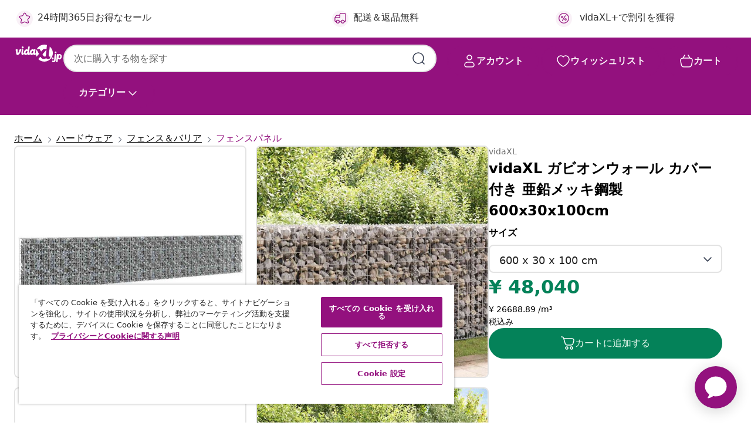

--- FILE ---
content_type: text/html;charset=UTF-8
request_url: https://www.vidaxl.jp/e/vidaxl-%E3%82%AC%E3%83%93%E3%82%AA%E3%83%B3%E3%82%A6%E3%82%A9%E3%83%BC%E3%83%AB-%E3%82%AB%E3%83%90%E3%83%BC%E4%BB%98%E3%81%8D-%E4%BA%9C%E9%89%9B%E3%83%A1%E3%83%83%E3%82%AD%E9%8B%BC%E8%A3%BD-600x30x100cm/8719883592190.html
body_size: 44744
content:
 

 











 


 

























<!DOCTYPE html>
<html lang="ja-jp" country="jp" dir="ltr">
<head>




<link rel="preload" href="/on/demandware.static/Sites-vidaxl-jp-Site/-/default/dw7b0be3a4/fonts/vidaXLfontFE.woff" as="font" crossorigin />

<style>
    @font-face {
        font-family: vidaXLfont;
        src:  url("/on/demandware.static/Sites-vidaxl-jp-Site/-/default/dw7b0be3a4/fonts/vidaXLfontFE.woff") format("woff");
        font-weight: 400;
        font-style: normal;
    }
</style>

<link rel="preload" href="/on/demandware.static/Sites-vidaxl-jp-Site/-/ja_JP/dwd955072e/images/vidaXL_logo.svg" as="image" />


    <link rel="preload" href="/on/demandware.static/Sites-vidaxl-jp-Site/-/ja_JP/v1764923303810/css/global-modified.css" as="style" />
    <link rel="preload" href="/on/demandware.static/Sites-vidaxl-jp-Site/-/ja_JP/v1764923303810/css/molecules.css" as="style" />



    <link rel="preload" href="//cdn.cookielaw.org/scripttemplates/otSDKStub.js" as="script" />

<!--[if gt IE 9]><!-->
<script>//common/scripts.isml</script>
<script defer type="text/javascript" src="/on/demandware.static/Sites-vidaxl-jp-Site/-/ja_JP/v1764923303810/js/main.js"></script>

    
        <script defer type="text/javascript" src="/on/demandware.static/Sites-vidaxl-jp-Site/-/ja_JP/v1764923303810/js/productDetail.js"
            
            >
        </script>
    


<!--<![endif]-->
<script>
    window.SitePreferences =  {"dataDogImageAddErrorEnable":true}
</script>


<meta charset=UTF-8>

<meta http-equiv="x-ua-compatible" content="ie=edge">

<meta name="viewport" content="width=device-width, initial-scale=1">


















    



    <link rel="alternate" hreflang="sl-SI" href="https://www.vidaxl.si/e/vidaxl-gabionska-stena-s-pokrovi-iz-pocinkanega-jekla-600x30x100-cm/8719883592190.html" >
<link rel="alternate" hreflang="pt-PT" href="https://www.vidaxl.pt/e/vidaxl-muro-gabiao-com-tampas-aco-galvanizado-600x30x100-cm/8719883592190.html" >
<link rel="alternate" hreflang="en-IE" href="https://www.vidaxl.ie/e/vidaxl-gabion-wall-with-covers-galvanised-steel-600x30x100-cm/8719883592190.html" >
<link rel="alternate" hreflang="de-AT" href="https://www.vidaxl.at/e/vidaxl-gabionenwand-mit-abdeckung-verzinkter-stahl-60030100-cm/8719883592190.html" >
<link rel="alternate" hreflang="en-GB" href="https://www.vidaxl.co.uk/e/vidaxl-gabion-wall-with-covers-galvanised-steel-600x30x100-cm/8719883592190.html" >
<link rel="alternate" hreflang="de-DE" href="https://www.vidaxl.de/e/vidaxl-gabionenwand-mit-abdeckung-verzinkter-stahl-60030100-cm/8719883592190.html" >
<link rel="alternate" hreflang="el-GR" href="https://www.vidaxl.gr/e/vidaxl-syrmatokivotio-toixos-600x30x100-ek-galvanxalyvas-kalymmata/8719883592190.html" >
<link rel="alternate" hreflang="fr-FR" href="https://www.vidaxl.fr/e/vidaxl-mur-a-gabion-avec-couvercles-acier-galvanise-600x30x100-cm/8719883592190.html" >
<link rel="alternate" hreflang="en-AU" href="https://www.vidaxl.com.au/e/vidaxl-gabion-wall-with-covers-galvanised-steel-600x30x100-cm/8719883592190.html" >
<link rel="alternate" hreflang="pl-PL" href="https://www.vidaxl.pl/e/vidaxl-sciana-gabionowa-z-pokrywami-galwanizowana-stal-600x30x100-cm/8719883592190.html" >
<link rel="alternate" hreflang="de-CH" href="https://de.vidaxl.ch/e/vidaxl-gabionenwand-mit-abdeckung-verzinkter-stahl-60030100-cm/8719883592190.html" >
<link rel="alternate" hreflang="fr-CH" href="https://fr.vidaxl.ch/e/vidaxl-mur-a-gabion-avec-couvercles-acier-galvanise-600x30x100-cm/8719883592190.html" >
<link rel="alternate" hreflang="sk-SK" href="https://www.vidaxl.sk/e/vidaxl-gabionova-stena-s-krytmi-pozinkovana-ocel-600x30x100-cm/8719883592190.html" >
<link rel="alternate" hreflang="bg-BG" href="https://www.vidaxl.bg/e/vidaxl-gabionna-stena-s-kapatsi-potsinkovana-stomana-600h30h100-sm/8719883592190.html" >
<link rel="alternate" hreflang="nl-NL" href="https://www.vidaxl.nl/e/vidaxl-schanskorfmuur-met-deksels-600x30x100-cm-gegalvaniseerd-staal/8719883592190.html" >
<link rel="alternate" hreflang="nl-BE" href="https://nl.vidaxl.be/e/vidaxl-schanskorfmuur-met-deksels-600x30x100-cm-gegalvaniseerd-staal/8719883592190.html" >
<link rel="alternate" hreflang="fr-BE" href="https://fr.vidaxl.be/e/vidaxl-mur-a-gabion-avec-couvercles-acier-galvanise-600x30x100-cm/8719883592190.html" >
<link rel="alternate" hreflang="sv-SE" href="https://www.vidaxl.se/e/vidaxl-gabionmur-i-galvaniserat-stal-600x30x100-cm/8719883592190.html" >
<link rel="alternate" hreflang="cs-CZ" href="https://www.vidaxl.cz/e/vidaxl-gabionova-zed-s-viky-z-pozinkovane-oceli-600-x-30-x-100-cm/8719883592190.html" >
<link rel="alternate" hreflang="da-DK" href="https://www.vidaxl.dk/e/vidaxl-gabionvaeg-med-daeksler-galvaniseret-stal-600-x-30-x-100-cm/8719883592190.html" >
<link rel="alternate" hreflang="is-IS" href="https://is.vidaxl.is/e/vidaxl-steinaveggur-me-lokum-sinkhua-stal-600x30x100-cm/8719883592190.html" >
<link rel="alternate" hreflang="ro-RO" href="https://www.vidaxl.ro/e/vidaxl-gabion-perete-cu-capace-600-x-30-x-100-cm-otel-galvanizat/8719883592190.html" >
<link rel="alternate" hreflang="lv-LV" href="https://www.vidaxl.lv/e/vidaxl-gabions-ar-vaku-cinkots-terauds-600x30x100-cm/8719883592190.html" >
<link rel="alternate" hreflang="lt-LT" href="https://www.vidaxl.lt/e/vidaxl-gabiono-siena-su-dang-galvanizuotas-plienas-600x30x100cm/8719883592190.html" >
<link rel="alternate" hreflang="nb-NO" href="https://www.vidaxl.no/e/vidaxl-gabion-med-topp-og-bunndekke-galvanisert-stal-600x30x100-cm/8719883592190.html" >
<link rel="alternate" hreflang="fi-FI" href="https://www.vidaxl.fi/e/vidaxl-gabionseina-kansilla-galvanoitu-teras-600x30x100-cm/8719883592190.html" >
<link rel="alternate" hreflang="it-IT" href="https://www.vidaxl.it/e/vidaxl-gabbione-con-copertura-in-acciaio-zincato-600x30x100-cm/8719883592190.html" >
<link rel="alternate" hreflang="es-ES" href="https://www.vidaxl.es/e/vidaxl-muro-de-gaviones-con-cubiertas-acero-galvanizado-600x30x100-cm/8719883592190.html" >
<link rel="alternate" hreflang="et-EE" href="https://www.vidaxl.ee/e/vidaxl-kattega-gabioonsein-tsingitud-teras-600-x-30-x-100-cm/8719883592190.html" >
<link rel="alternate" hreflang="hr-HR" href="https://www.vidaxl.hr/e/vidaxl-gabionski-zid-s-poklopcima-od-pocincanog-celika-600-x-30-x-100-cm/8719883592190.html" >
<link rel="alternate" hreflang="hu-HU" href="https://www.vidaxl.hu/e/vidaxl-horganyzott-acel-gabion-fal-fedellel-600-x-30-x-100-cm/8719883592190.html" >
<link rel="alternate" hreflang="en-US" href="https://www.vidaxl.com/e/vidaxl-gabion-wall-with-covers-galvanized-steel-236x118x394/8719883592190.html" >
<link rel="alternate" hreflang="en-AE" href="https://en.vidaxl.ae/e/vidaxl-gabion-wall-with-covers-galvanised-steel-600x30x100-cm/8719883592190.html" >
<link rel="alternate" hreflang="ja-JP" href="https://www.vidaxl.jp/e/vidaxl-600x30x100cm/8719883592190.html" >
<link rel="alternate" hreflang="ar-AE" href="https://ar.vidaxl.ae/e/vidaxl-60030100/8719883592190.html" >


 
    
        
            <meta property="og:image" content="https://www.vidaxl.jp/on/demandware.static/-/Sites-vidaxl-catalog-master-sku/default/dw5161e523/hi-res/632/128/502973/143584/image_2_143584.jpg">
        
    

    
        
            <meta property="og:image:width" content="1200px">
        
    

    
        
            <meta property="og:type" content="article">
        
    

    
        
            <meta property="og:title" content="vidaXL ガビオンウォール カバー付き 亜鉛メッキ鋼製 600x30x100cm | vidaxl-jp">
        
    

    
        
            <meta property="og:image:height" content="1200px">
        
    

    
        
            
                
                <meta name="robots" content="index,follow">
            
        
        
    

    
        
            <meta property="og:url" content="https://www.vidaxl.jp/e/vidaxl-%E3%82%AC%E3%83%93%E3%82%AA%E3%83%B3%E3%82%A6%E3%82%A9%E3%83%BC%E3%83%AB-%E3%82%AB%E3%83%90%E3%83%BC%E4%BB%98%E3%81%8D-%E4%BA%9C%E9%89%9B%E3%83%A1%E3%83%83%E3%82%AD%E9%8B%BC%E8%A3%BD-600x30x100cm/8719883592190.html">
        
    

    
        
            <meta property="og:description" content="住まいのお庭づくりにも、店舗の景観設計用としても、ガビオンセットは大活躍すること間違いありません。必要に応じて、どこにでも簡単に、強風や豪雨に十分耐えられるほど頑丈なつくりの蛇籠 (じゃかご) の塀を建てることができます。 安定性に優れたガビオンは、中身として石や砂利等で満たすデザイン。サビに強く、高耐候性を備えた亜鉛メッキ鋼製。高い安定性と耐久性を備えており、長年愛用して頂けます。ワイヤーメッシュは縦横直交配列したワイヤーを各交点で溶接した仕様で、さらに安定性をアップ。ガビオンバスケットには、中身を固定した形に保つための上部カバーと下部カバーが付属しています。様々なモデルを購入して自由に壁を構築することも可能。組み立ては簡単です。 石はこちらの商品には含まれませんのでご注意ください。">
        
    






    
    <script async src="https://ui.swogo.net/bundles/v4/vidaxl/swogo.js"></script>





        <title>vidaXL ガビオンウォール カバー付き 亜鉛メッキ鋼製 600x30x100cm | vidaXL.jp</title>




    
        
    
       
        <meta name="description" content="vidaXLから vidaXL ガビオンウォール カバー付き 亜鉛メッキ鋼製 600x30x100cm ► 低価格で良品質 ► 送料無料 ► 驚きのアイテム数 ► リーズナブルで快適な生活" />
    


    <meta name="keywords" content="ガビオンウォール, ガビオンバスケット, ガビオンゲージ, ストンバスケット, ガビオンフェンス, ガビオン, 保持壁, 蛇籠, 重力式擁壁, 擁壁" />

 

<link rel="icon" type="image/png" href="/on/demandware.static/Sites-vidaxl-jp-Site/-/default/dw8a05ddcd/images/favicons/favicon-196x196.png" sizes="196x196" />
<link rel="icon" type="image/png" href="/on/demandware.static/Sites-vidaxl-jp-Site/-/default/dwd7cbcd9b/images/favicons/favicon-96x96.png" sizes="96x96" />
<link rel="icon" type="image/png" href="/on/demandware.static/Sites-vidaxl-jp-Site/-/default/dw93548535/images/favicons/favicon-32x32.png" sizes="32x32" />
<link rel="icon" type="image/png" href="/on/demandware.static/Sites-vidaxl-jp-Site/-/default/dw96e55cf7/images/favicons/favicon-16x16.png" sizes="16x16" />
<link rel="icon" type="image/png" href="/on/demandware.static/Sites-vidaxl-jp-Site/-/default/dw264d0914/images/favicons/favicon-128.png" sizes="128x128" />
<link rel="icon" type="image/png" href="/on/demandware.static/Sites-vidaxl-jp-Site/-/default/dwce5d02cd/images/favicons/favicon-48x48.png" sizes="48x48" />
<link rel="icon" type="image/png" href="/on/demandware.static/Sites-vidaxl-jp-Site/-/default/dwcb897b01/images/favicons/favicon-144x144.png" sizes="144x144" />
<link rel="icon" type="image/x-icon" href="/on/demandware.static/Sites-vidaxl-jp-Site/-/default/dw6615c6a9/images/favicon.ico" />

<link rel="stylesheet" href="/on/demandware.static/Sites-vidaxl-jp-Site/-/ja_JP/v1764923303810/css/global-modified.css" />


<link rel="stylesheet" href="/on/demandware.static/Sites-vidaxl-jp-Site/-/ja_JP/v1764923303810/css/molecules.css" />

    
        <link rel="stylesheet" href="/on/demandware.static/Sites-vidaxl-jp-Site/-/ja_JP/v1764923303810/css/product/detail.css" />
    

    
        <link rel="stylesheet" href="/on/demandware.static/Sites-vidaxl-jp-Site/-/ja_JP/v1764923303810/css/energyLabel.css" />
    


<script type="application/ld+json">
    {
    "@context": "https://schema.org",
    "@type": "Organization",
    "brand": {"name": "vidaXL", "@type": "Thing"}
    }
</script>

<script id="fallback-images-script" data-use-alternative-product-images="ONLY_MISSING">
    function handleImageError(img) {
        const useAlternativeProductImages = document.querySelector('#fallback-images-script').dataset.useAlternativeProductImages;
        var dataDogPreference = SitePreferences.dataDogImageAddErrorEnable;
        img.onerror = ""; // prevent infinite loop
        if (dataDogPreference && window.DD_RUM) {
            // Report the error to Datadog RUM
            window.DD_RUM.onReady(function() {
            if (window.DD_RUM && typeof window.DD_RUM.addError === 'function') {
                console.log('Reporting image load error to Datadog RUM for image:', img.src);
                window.DD_RUM.addError(new Error('Main image load error:'+img.src), {
                    source: 'image',
                    handling: 'handled',
                    imgSrc: img.src,
                    alt: img.alt || ''
                });
            }
            });
         }
        if (useAlternativeProductImages === 'ONLY_MISSING' && img.dataset.alternativeImgSrc) {
            img.src = img.dataset.alternativeImgSrc;
            img.onerror = function () {
                img.src = img.dataset.errorSrc;
                if (dataDogPreference && window.DD_RUM) {               
                    // Report secondary error to Datadog RUM
                    window.DD_RUM.onReady(function() {
                        if (window.DD_RUM && typeof window.DD_RUM.addError === 'function') {
                            console.log('Reporting alternative image load error to Datadog RUM for image:', img.dataset.alternativeImgSrc);
                            window.DD_RUM.addError(new Error('Alternative image load error:' + img.dataset.alternativeImgSrc), {
                                handling: 'handled',
                                imgSrc: img.src,
                                alt: img.alt || ''
                            });
                        }
                    });
                }
            };
        } else if (img.dataset.sourceImg) {
            if (img.dataset.altImgSrc){
                img.src = img.dataset.altImgSrc;
                img.removeAttribute('srcset');
                img.onerror = function () {
                const fallbackTried = img.dataset.fallbackTried === "true";
                if (!fallbackTried) {
                    img.dataset.fallbackTried = "true";
                    img.src = img.dataset.errorSrc;
                    if (dataDogPreference && window.DD_RUM) {
                        // Report secondary error to Datadog RUM
                        window.DD_RUM.onReady(function() {
                            if (window.DD_RUM && typeof window.DD_RUM.addError === 'function') {
                                console.log('Reporting alternative image load error to Datadog RUM for image:', img.dataset.altImgSrc);
                                window.DD_RUM.addError(new Error('Alternative image load error:' + img.dataset.altImgSrc), {
                                    handling: 'handled',
                                    imgSrc: img.src,
                                    alt: img.alt || ''
                                    });
                                }
                        });
                    }
                    img.removeAttribute('srcset');
                    img.classList.add('unavailable-image-loaded');
                } else {
                    img.onerror = null; // stop the loop
                }
            };
            }
        } 
        else if (img.dataset.errorSrc) {
            img.src = img.dataset.errorSrc;
        }
    }

    function handleBackgroundImageError(imgElement) {
        const fallbackImage = imgElement.getAttribute('data-alternative-img-src');
        const errorImage = imgElement.getAttribute('data-error-src') || '/images/product-image-unavailable.svg';

        // Determine the final image to use for <img src>
        const finalImage = (fallbackImage && fallbackImage.trim() !== '') ? fallbackImage : errorImage;

        // Apply the fallback or error image to the <img>
        imgElement.src = finalImage;
    }

// Separate function that sets the background image
function applyOverlayBackground(imgElement, imageUrl) {
    if (imageUrl && imageUrl.trim() !== '' && imageUrl !== 'null') {
        const parentDiv = imgElement.closest('div');
        if (parentDiv) {
            parentDiv.style.backgroundImage = 'var(--overlay-gradient), url('+ imageUrl +')';
        }
    }
    imgElement.classList.add('invisible');
}

</script>





<!-- Consent Mode default settings -->
<script>
    var dataLayer = dataLayer || [];
    function gtag(){dataLayer.push(arguments);}

    gtag('consent', 'default', {
    'ad_storage': 'denied',
    'analytics_storage': 'denied',
    'functionality_storage': 'denied',
    'personalization_storage': 'denied',
    'security_storage': 'denied',
    'ad_user_data': 'denied',
    'ad_personalization': 'denied',
    'wait_for_update': 500
    });
</script>





<script>
    window.dataLayer = window.dataLayer || [];
</script>


    <script async src="https://536004373.collect.igodigital.com/collect.js"> </script>
    <script>
    var _etmc = [];
    _etmc.push(["setOrgId", 536004373]);
    </script>



    
        
                <!-- Google Tag Manager -->
                <script>(function(w,d,s,l,i){w[l]=w[l]||[];w[l].push({'gtm.start':
                        new Date().getTime(),event:'gtm.js'});var f=d.getElementsByTagName(s)[0],
                    j=d.createElement(s),dl=l!='dataLayer'?'&l='+l:'';j.async=true;j.src=
                    'https://www.googletagmanager.com/gtm.js?id='+i+dl;f.parentNode.insertBefore(j,f);
                })(window,document,'script','dataLayer','GTM-T53NPDD');</script>
                <!-- End Google Tag Manager -->
        
    

    
    



    <!-- OneTrust Cookies Consent Notice start for www.vidaxl.jp-->
    <script src="https://cdn.cookielaw.org/scripttemplates/otSDKStub.js" charset="UTF-8"
        data-domain-script="d2475f05-b5b1-4199-9409-1aecd2585a1f" data-document-language="true" ></script>
    <script>
        function OptanonWrapper() { }
    </script>
    <!-- OneTrust Cookies Consent Notice end for www.vidaxl.jp-->




<link rel="canonical" href="/e/vidaxl-%E3%82%AC%E3%83%93%E3%82%AA%E3%83%B3%E3%82%A6%E3%82%A9%E3%83%BC%E3%83%AB-%E3%82%AB%E3%83%90%E3%83%BC%E4%BB%98%E3%81%8D-%E4%BA%9C%E9%89%9B%E3%83%A1%E3%83%83%E3%82%AD%E9%8B%BC%E8%A3%BD-600x30x100cm/8719883592190.html"/>


<script type="text/javascript">//<!--
/* <![CDATA[ (head-active_data.js) */
var dw = (window.dw || {});
dw.ac = {
    _analytics: null,
    _events: [],
    _category: "",
    _searchData: "",
    _anact: "",
    _anact_nohit_tag: "",
    _analytics_enabled: "true",
    _timeZone: "Asia/Tokyo",
    _capture: function(configs) {
        if (Object.prototype.toString.call(configs) === "[object Array]") {
            configs.forEach(captureObject);
            return;
        }
        dw.ac._events.push(configs);
    },
	capture: function() { 
		dw.ac._capture(arguments);
		// send to CQ as well:
		if (window.CQuotient) {
			window.CQuotient.trackEventsFromAC(arguments);
		}
	},
    EV_PRD_SEARCHHIT: "searchhit",
    EV_PRD_DETAIL: "detail",
    EV_PRD_RECOMMENDATION: "recommendation",
    EV_PRD_SETPRODUCT: "setproduct",
    applyContext: function(context) {
        if (typeof context === "object" && context.hasOwnProperty("category")) {
        	dw.ac._category = context.category;
        }
        if (typeof context === "object" && context.hasOwnProperty("searchData")) {
        	dw.ac._searchData = context.searchData;
        }
    },
    setDWAnalytics: function(analytics) {
        dw.ac._analytics = analytics;
    },
    eventsIsEmpty: function() {
        return 0 == dw.ac._events.length;
    }
};
/* ]]> */
// -->
</script>
<script type="text/javascript">//<!--
/* <![CDATA[ (head-cquotient.js) */
var CQuotient = window.CQuotient = {};
CQuotient.clientId = 'bfns-vidaxl-jp';
CQuotient.realm = 'BFNS';
CQuotient.siteId = 'vidaxl-jp';
CQuotient.instanceType = 'prd';
CQuotient.locale = 'ja_JP';
CQuotient.fbPixelId = '2385989888209813';
CQuotient.activities = [];
CQuotient.cqcid='';
CQuotient.cquid='';
CQuotient.cqeid='';
CQuotient.cqlid='';
CQuotient.apiHost='api.cquotient.com';
/* Turn this on to test against Staging Einstein */
/* CQuotient.useTest= true; */
CQuotient.useTest = ('true' === 'false');
CQuotient.initFromCookies = function () {
	var ca = document.cookie.split(';');
	for(var i=0;i < ca.length;i++) {
	  var c = ca[i];
	  while (c.charAt(0)==' ') c = c.substring(1,c.length);
	  if (c.indexOf('cqcid=') == 0) {
		CQuotient.cqcid=c.substring('cqcid='.length,c.length);
	  } else if (c.indexOf('cquid=') == 0) {
		  var value = c.substring('cquid='.length,c.length);
		  if (value) {
		  	var split_value = value.split("|", 3);
		  	if (split_value.length > 0) {
			  CQuotient.cquid=split_value[0];
		  	}
		  	if (split_value.length > 1) {
			  CQuotient.cqeid=split_value[1];
		  	}
		  	if (split_value.length > 2) {
			  CQuotient.cqlid=split_value[2];
		  	}
		  }
	  }
	}
}
CQuotient.getCQCookieId = function () {
	if(window.CQuotient.cqcid == '')
		window.CQuotient.initFromCookies();
	return window.CQuotient.cqcid;
};
CQuotient.getCQUserId = function () {
	if(window.CQuotient.cquid == '')
		window.CQuotient.initFromCookies();
	return window.CQuotient.cquid;
};
CQuotient.getCQHashedEmail = function () {
	if(window.CQuotient.cqeid == '')
		window.CQuotient.initFromCookies();
	return window.CQuotient.cqeid;
};
CQuotient.getCQHashedLogin = function () {
	if(window.CQuotient.cqlid == '')
		window.CQuotient.initFromCookies();
	return window.CQuotient.cqlid;
};
CQuotient.trackEventsFromAC = function (/* Object or Array */ events) {
try {
	if (Object.prototype.toString.call(events) === "[object Array]") {
		events.forEach(_trackASingleCQEvent);
	} else {
		CQuotient._trackASingleCQEvent(events);
	}
} catch(err) {}
};
CQuotient._trackASingleCQEvent = function ( /* Object */ event) {
	if (event && event.id) {
		if (event.type === dw.ac.EV_PRD_DETAIL) {
			CQuotient.trackViewProduct( {id:'', alt_id: event.id, type: 'raw_sku'} );
		} // not handling the other dw.ac.* events currently
	}
};
CQuotient.trackViewProduct = function(/* Object */ cqParamData){
	var cq_params = {};
	cq_params.cookieId = CQuotient.getCQCookieId();
	cq_params.userId = CQuotient.getCQUserId();
	cq_params.emailId = CQuotient.getCQHashedEmail();
	cq_params.loginId = CQuotient.getCQHashedLogin();
	cq_params.product = cqParamData.product;
	cq_params.realm = cqParamData.realm;
	cq_params.siteId = cqParamData.siteId;
	cq_params.instanceType = cqParamData.instanceType;
	cq_params.locale = CQuotient.locale;
	
	if(CQuotient.sendActivity) {
		CQuotient.sendActivity(CQuotient.clientId, 'viewProduct', cq_params);
	} else {
		CQuotient.activities.push({activityType: 'viewProduct', parameters: cq_params});
	}
};
/* ]]> */
// -->
</script>


   <script type="application/ld+json">
        {"@context":"http://schema.org/","@type":"Product","name":"vidaXL ガビオンウォール カバー付き 亜鉛メッキ鋼製 600x30x100cm","description":"<p>住まいのお庭づくりにも、店舗の景観設計用としても、ガビオンセットは大活躍すること間違いありません。必要に応じて、どこにでも簡単に、強風や豪雨に十分耐えられるほど頑丈なつくりの蛇籠 (じゃかご) の塀を建てることができます。</p><p> </p><p>安定性に優れたガビオンは、中身として石や砂利等で満たすデザイン。サビに強く、高耐候性を備えた亜鉛メッキ鋼製。高い安定性と耐久性を備えており、長年愛用して頂けます。ワイヤーメッシュは縦横直交配列したワイヤーを各交点で溶接した仕様で、さらに安定性をアップ。ガビオンバスケットには、中身を固定した形に保つための上部カバーと下部カバーが付属しています。様々なモデルを購入して自由に壁を構築することも可能。組み立ては簡単です。</p><p> </p><p>石はこちらの商品には含まれませんのでご注意ください。</p>","mpn":"8719883592190","sku":"8719883592190","brand":{"@type":"Thing","name":"vidaXL"},"image":["https://www.vidaxl.jp/dw/image/v2/BFNS_PRD/on/demandware.static/-/Sites-vidaxl-catalog-master-sku/default/dw5161e523/hi-res/632/128/502973/143584/image_2_143584.jpg?sw=600","https://www.vidaxl.jp/dw/image/v2/BFNS_PRD/on/demandware.static/-/Sites-vidaxl-catalog-master-sku/default/dw033fab6a/hi-res/632/128/502973/143584/image_1_143584.jpg?sw=600","https://www.vidaxl.jp/dw/image/v2/BFNS_PRD/on/demandware.static/-/Sites-vidaxl-catalog-master-sku/default/dw6e09195b/hi-res/632/128/502973/143584/image_3_143584.jpg?sw=600","https://www.vidaxl.jp/dw/image/v2/BFNS_PRD/on/demandware.static/-/Sites-vidaxl-catalog-master-sku/default/dwdb61f137/hi-res/632/128/502973/143584/image_4_143584.jpg?sw=600","https://www.vidaxl.jp/dw/image/v2/BFNS_PRD/on/demandware.static/-/Sites-vidaxl-catalog-master-sku/default/dwdbdbe251/hi-res/632/128/502973/143584/image_5_143584.jpg?sw=600","https://www.vidaxl.jp/dw/image/v2/BFNS_PRD/on/demandware.static/-/Sites-vidaxl-catalog-master-sku/default/dw4324423a/hi-res/632/128/502973/143584/image_6_143584.jpg?sw=600","https://www.vidaxl.jp/dw/image/v2/BFNS_PRD/on/demandware.static/-/Sites-vidaxl-catalog-master-sku/default/dw54410212/hi-res/632/128/502973/143584/image_7_143584.jpg?sw=600"],"offers":{"url":{},"@type":"Offer","priceCurrency":"JPY","price":"48040","availability":"http://schema.org/InStock"}}
    </script>



</head>
<body>

    
        
    

    
    


<div
class="page "
data-action="Product-Show"
data-locale="ja_JP"
data-querystring="pid=8719883592190"
>


























 

 











 


 



























<div
    class="d-none js-auth-data"
    data-authenticated="false"
    data-registered="false"
    data-dropshipper="null"
    data-isbusinessuser="false"
>
</div>




<div class="container usp-container d-flex flex-row js-usp-row">
    <div class="col-12">
        
	
	<div class="content-asset"><!-- dwMarker="content" dwContentID="8d1ce502cdc295536b7778c4b8" -->
		<div class="usp slick-not-init" id="header-usp">
<p class="usp-block" data-target="#uspModal" data-toggle="modal"><span class="usp-icons"> <svg fill="none" height="24" viewbox="0 0 24 24" width="24" xmlns="http://www.w3.org/2000/svg"> <path d="M9.13784 4.72433C10.0591 2.8819 10.5197 1.96069 11.143 1.66508C11.6854 1.40782 12.3146 1.40782 12.8571 1.66508C13.4804 1.96069 13.941 2.88191 14.8622 4.72434L15.2215 5.4429C15.5059 6.01177 15.6481 6.29621 15.8562 6.51399C16.0403 6.70676 16.2612 6.86077 16.5058 6.96694C16.782 7.08689 17.0981 7.12201 17.7302 7.19225L18.0564 7.22849C20.2646 7.47385 21.3687 7.59653 21.8677 8.10561C22.3013 8.54802 22.5055 9.16639 22.4205 9.78001C22.3227 10.4861 21.5086 11.242 19.8805 12.7539L19.5361 13.0736C18.9804 13.5897 18.7025 13.8477 18.5419 14.1604C18.4 14.4368 18.3244 14.7424 18.3211 15.0531C18.3174 15.4046 18.4446 15.7671 18.699 16.4921V16.4921C19.5294 18.8587 19.9446 20.042 19.673 20.7338C19.4374 21.3339 18.927 21.7836 18.3021 21.9418C17.5816 22.1241 16.4767 21.5717 14.267 20.4668L13.4311 20.0489C12.9064 19.7865 12.644 19.6553 12.3688 19.6037C12.1251 19.558 11.8749 19.558 11.6312 19.6037C11.356 19.6553 11.0937 19.7865 10.5689 20.0489L9.73299 20.4668C7.52325 21.5717 6.41838 22.1241 5.69791 21.9418C5.07298 21.7836 4.56261 21.3339 4.32703 20.7338C4.05543 20.042 4.47062 18.8587 5.30101 16.4921V16.4921C5.55541 15.7671 5.68261 15.4046 5.67891 15.0531C5.67565 14.7424 5.60005 14.4368 5.45811 14.1604C5.29751 13.8477 5.01964 13.5897 4.46388 13.0736L4.11954 12.7539C2.49141 11.242 1.67734 10.4861 1.57953 9.78001C1.49453 9.16639 1.69867 8.54802 2.13229 8.10561C2.63127 7.59653 3.73538 7.47385 5.9436 7.22849L6.26976 7.19225C6.90189 7.12201 7.21795 7.08689 7.49423 6.96694C7.73879 6.86077 7.95965 6.70676 8.14383 6.51399C8.35189 6.29621 8.49411 6.01178 8.77855 5.44291L9.13784 4.72433Z" stroke="var(--color-plum-500, #93117e)" stroke-linecap="round" stroke-linejoin="round" stroke-width="1.5"></path> </svg> </span>24時間365日お得なセール</p>

<p class="usp-block" data-target="#uspModal" data-toggle="modal"><span class="usp-icons"> <svg fill="none" height="24" viewbox="0 0 24 24" width="24" xmlns="http://www.w3.org/2000/svg"> <path d="M10 19H14M10 19C10 20.6569 8.65685 22 7 22C5.34315 22 4 20.6569 4 19M10 19C10 17.3431 8.65685 16 7 16C5.34315 16 4 17.3431 4 19M14 19C14 20.6569 15.3431 22 17 22C18.6569 22 20 20.6569 20 19M14 19C14 17.3431 15.3431 16 17 16C18.6569 16 20 17.3431 20 19M20 19V19C21.6569 19 23 17.6569 23 16V6.8C23 5.11984 23 4.27976 22.673 3.63803C22.3854 3.07354 21.9265 2.6146 21.362 2.32698C20.7202 2 19.8802 2 18.2 2H15.8C14.1198 2 13.2798 2 12.638 2.32698C12.0735 2.6146 11.6146 3.07354 11.327 3.63803C11 4.27976 11 5.11984 11 6.8V7.8C11 8.9201 11 9.48016 10.782 9.90798C10.5903 10.2843 10.2843 10.5903 9.90798 10.782C9.48016 11 8.92011 11 7.8 11H1.5M4 19V19C3.06812 19 2.60218 19 2.23463 18.8478C1.74458 18.6448 1.35523 18.2554 1.15224 17.7654C1 17.3978 1 16.9319 1 16V12.7727C1 12.1129 1 11.783 1.05245 11.4623C1.09902 11.1775 1.17626 10.8987 1.28282 10.6306C1.40284 10.3286 1.57257 10.0457 1.91205 9.47992L2.13566 9.10723C2.8155 7.97416 3.15542 7.40763 3.62342 6.99611C4.03758 6.63195 4.52256 6.35736 5.04791 6.18958C5.64157 6 6.30225 6 7.62362 6H11" stroke="var(--color-plum-500, #93117e)" stroke-linecap="round" stroke-linejoin="round" stroke-width="1.5"></path> </svg> </span>配送＆返品無料</p>

  <p class="usp-block" data-toggle="modal" data-target="#uspModal">
        <span class="usp-icons">
            <svg width="24" height="24" viewBox="0 0 24 24" fill="none"
                xmlns="http://www.w3.org/2000/svg">
                <path
                    d="M14.9999 7L8.99988 17M22 12C22 17.5228 17.5228 22 12 22C6.47715 22 2 17.5228 2 12C2 6.47715 6.47715 2 12 2C17.5228 2 22 6.47715 22 12ZM9.99988 9.5C9.99988 10.3284 9.32831 11 8.49988 11C7.67145 11 6.99988 10.3284 6.99988 9.5C6.99988 8.67157 7.67145 8 8.49988 8C9.32831 8 9.99988 8.67157 9.99988 9.5ZM16.9999 14.5C16.9999 15.3284 16.3283 16 15.4999 16C14.6715 16 13.9999 15.3284 13.9999 14.5C13.9999 13.6716 14.6715 13 15.4999 13C16.3283 13 16.9999 13.6716 16.9999 14.5Z"
                    stroke="var(--color-plum-500, #93117e)" stroke-width="1.5"
                    stroke-linecap="round"
                    stroke-linejoin="round" />
            </svg>
        </span>
        <span>vidaXL+で割引を獲得</span>
    </p>
</div>
	</div> <!-- End content-asset -->



        <div class="modal fade p-0 custom-modal" id="uspModal" tabindex="-1" role="dialog" aria-labelledby="uspModal">
            <div class="modal-dialog" role="document">
                <div class="modal-content">
                    <div>
                        <div class="modal-header-usp">
                            <p class="modal-title-usp">vidaXLを選ぶ理由とは？
                                
<button 
    class="vbtn text-base btn-neutral transparent pill btn-semantic font-weight-semibold"
    type="button"
    
        data-dismiss="modal"
        
        
        
        
        
        
        aria-label="メニューを閉じる"
        
        name="button"
        >

        

        
    
         
            
                <img class="" src="/on/demandware.static/Sites-vidaxl-jp-Site/-/default/dw5a2b2ec1/images/svg/common/cross.svg"
                    alt="検索キーワードを消去する" width="24px"
                    height="24px">
            
        

        

        

        

    

    

</button>
                            </p>
                        </div>
                    </div>
                    <div class="usp-layout">
                        







<div class="templatePage" id="headerusp">
<div class="experience-region experience-main"><div class="experience-component experience-custom_layouts-headerUSP">

<div class="mobile-2r-2c">
    <div class="usp-row">
        <div class="region usp-section"><div class="experience-component experience-custom_assets-usp">
























 

 











 


 























<div class="modal-body-usp row">
    <div class="popup-usp">
        <div class="usp-main">
            <div class="usp-icon">
                <img src="/on/demandware.static/Sites-vidaxl-jp-Site/-/default/dw5d52ceda/images/svg/usp/star.svg" alt="usp icon" width="100%" height="100%"/>
            </div>
            <div class="row-des">
                <p class="text-base font-weight-bold title">24時間365日お得なセール</p>
                <p class="description">vidaXLならいつでもお得な商品が見つかる！お買い得な季節商品から特別割引まで、ぜひチェックして買い物を始めましょう！</p>
            </div>
        </div>
        
            

<a
class="btn-neutral outlined text-base font-weight-semibold vbtn text-base "

href="https://www.vidaxl.jp/cms-coupon-code.html"
target="_self"
tabindex="0"
title="button" role="button"
aria-label="button"






>




<span class="btn-text">お買い得商品を見る！</span>



</a>
        
    </div>
</div></div></div>
        <div class="region usp-section"><div class="experience-component experience-custom_assets-usp">
























 

 











 


 























<div class="modal-body-usp row">
    <div class="popup-usp">
        <div class="usp-main">
            <div class="usp-icon">
                <img src="/on/demandware.static/Sites-vidaxl-jp-Site/-/default/dw50ae98aa/images/svg/usp/truck.svg" alt="usp icon" width="100%" height="100%"/>
            </div>
            <div class="row-des">
                <p class="text-base font-weight-bold title">配送＆返品無料</p>
                <p class="description">大型商品からちょっとした小物まで、全商品無料配送！今すぐショッピングを楽しみましょう！</p>
            </div>
        </div>
        
    </div>
</div></div></div>
        <div class="region usp-section"><div class="experience-component experience-custom_assets-usp">
























 

 











 


 























<div class="modal-body-usp row">
    <div class="popup-usp">
        <div class="usp-main">
            <div class="usp-icon">
                <img src="/on/demandware.static/Sites-vidaxl-jp-Site/-/default/dw2cd40cff/images/svg/usp/procent-circle.svg" alt="usp icon" width="100%" height="100%"/>
            </div>
            <div class="row-des">
                <p class="text-base font-weight-bold title">vidaXL+で割引を獲得</p>
                <p class="description">今すぐアカウント登録をして、vidaXL+ポイントが増えていくのをご確認ください。買い物をすればするほど、より大きな割引が受けられます。</p>
            </div>
        </div>
        
            

<a
class="btn-neutral outlined text-base font-weight-semibold vbtn text-base "

href="https://www.vidaxl.jp/loyalty-vidaXL.html"
target="_self"
tabindex="0"
title="button" role="button"
aria-label="button"






>




<span class="btn-text">アカウント作成</span>



</a>
        
    </div>
</div></div></div>
        <div class="region usp-section"></div>
    </div>
</div></div></div>
</div>




                    </div>
                </div>
            </div>
        </div>
    </div>
    <div class="search-tooltip d-none">
        <span class="tooltip">検索したい言葉を入力してください</span>
    </div>
    
</div>
<header id="header" class="bg-primary sticky-top js-navigation header-wrapper pdp">
    <div class="header-container container-max-width">
        <nav class="d-block">
            <div class="row js-nav-row bg-primary hide-search-desktop header-nav-row flex-nowrap d-xl-flex">
                <button class="vbtn btn-base js-navbar-toggler navbar-toggler d-desktop-none" type="button"
                    aria-controls="sg-navbar-collapse" aria-expanded="false" aria-label="Toggle navigation">
                    <div class="nav-toggle d-inline-block">
                        <div class="nav-navicon">
                            <img class="menu-icon" src="/on/demandware.static/Sites-vidaxl-jp-Site/-/default/dwf21250bc/images/svg/common/menu.svg"
                                alt=" メニュー" width="24" height="24">
                        </div>
                    </div>
                </button>
                <a id="logo" class="col justify-content-center align-content-center notranslate menu-logo"
                    href="/" title="vidaXL ホーム">
                    <img class="svg logo text-primary" src="/on/demandware.static/Sites-vidaxl-jp-Site/-/ja_JP/dwd955072e/images/vidaXL_logo.svg"
                        alt="vidaXL Home" width="100%" height="100%">

                    <img class="svg logo text-primary mobile-sticky-logo"
                        src="/on/demandware.static/Sites-vidaxl-jp-Site/-/default/dwc1028343/images/svg/common/vidaXL_logo_white.svg" alt="vidaXL Home" width="100%" height="100%">
                </a>
                <div
                    class="d-none d-desktop-none categories-button-block js-categories-button-block header-categorie-links">
                    
<button 
    class="vbtn text-base btn-base pill js-toggle-navigation js-bottom-menu-item font-weight-semibold"
    type="button"
    
        
        
        
        
        
        
        
        aria-label="カテゴリー"
        
        name="button"
        >

        

        
    
        

        

        

        
            <span class="btn-text">カテゴリー</span>
        

    

     
           
            
                <svg width="24" height="24" viewBox="0 0 24 24" fill="none" xmlns="http://www.w3.org/2000/svg">
                    <path d="M10 6L16 12L10 18" stroke-width="1.5" stroke-linecap="round" stroke-linejoin="round"/>
                </svg>
            
            
            
    

</button>
                </div>
                <div class="col px-0 d-none d-desktop-block">
                    






























 

 











 


 























<div class="site-search w-100 search-bar">
    <form role="search" action="/catalogsearch/result" method="get" name="simpleSearch" class="h-100">

        <div class="input-group search-input-container">
            <input class="search-field horizontal-shake-animation flex-fill text-input text-base fint-weight-regular"
    type="text"
    name="q"
    value=""
    enterkeyhint="search"
    placeholder="次に購入する物を探す"
    role="combobox"
    aria-describedby="search-assistive-text"
    aria-haspopup="listbox"
    maxlength="100"
    aria-owns="search-results"
    aria-expanded="false"
    aria-autocomplete="list"
    aria-activedescendant=""
    aria-controls="search-results"
    aria-label="キーワードか製造番号を入力する"
    autocomplete="off"
/>

            
<button 
    class="vbtn text-base btn-semantic d-none reset-button horizontal-shake-animation pill btn-base outlined"
    type="button"
    
        
        
        
        
        
        
        
        aria-label="検索キーワードを消去する"
        
        name="button"
        >

        

        
    
         
            
                <img class="" src="/on/demandware.static/Sites-vidaxl-jp-Site/-/default/dw5a2b2ec1/images/svg/common/cross.svg"
                    alt="検索キーワードを消去する" width="24px"
                    height="24px">
            
        

        

        

        

    

    

</button>
            
<button 
    class="vbtn text-base btn-semantic search-button horizontal-shake-animation pill btn-base outlined"
    type="button"
    
        
        
        
        
        
        
        
        aria-label="検索キーワードを送信する"
        
        name="search-button"
        >

        

        
    
         
            
                <img class="" src="/on/demandware.static/Sites-vidaxl-jp-Site/-/default/dwadfb7aa1/images/svg/common/search.svg"
                    alt="Search Icon" width="24px"
                    height="24px">
            
        

        

        

        

    

    

</button>

            <div class="suggestions-wrapper w-100 mt-1"
                data-url="/on/demandware.store/Sites-vidaxl-jp-Site/ja_JP/SearchServices-GetSuggestions?q=">
                
























 

 











 


 






















<div class="flex-column suggestions presearch-suggestions border-0 shadow-lg" style="display: none">
    <div class="recentsearchDisplay">
        <div class="font-weight-bold text-sm search-sug-header">最近検索したもの </div>
        <div class="recentSearchesShow" id="recentSearchesShowID" data-no-recent-search-message="最近の検索はありません"></div>
    </div>

    

    

    
    <p class="text-sm font-weight-bold search-sug-header popularsearchDisplay">人気の検索</p>
    <div class="flex-row attribute-chips chip-items">
       
            <div class="chip-item-container">
                

<a
class="btn-tab horizontal attribute-chip chip-item text-base font-weight-regular vbtn text-base "

href="/catalogsearch/result?q=%E3%82%AC%E3%83%93%E3%82%AA%E3%83%B3"
target="_self"
tabindex="0"
title="ガビオン" role="button"
aria-label="ガビオン"






>




<span class="btn-text">ガビオン</span>



</a>
            </div>
        
            <div class="chip-item-container">
                

<a
class="btn-tab horizontal attribute-chip chip-item text-base font-weight-regular vbtn text-base "

href="/catalogsearch/result?q=%E3%82%AF%E3%83%AA%E3%82%B9%E3%83%9E%E3%82%B9%E3%83%84%E3%83%AA%E3%83%BC"
target="_self"
tabindex="0"
title="クリスマスツリー" role="button"
aria-label="クリスマスツリー"






>




<span class="btn-text">クリスマスツリー</span>



</a>
            </div>
        
            <div class="chip-item-container">
                

<a
class="btn-tab horizontal attribute-chip chip-item text-base font-weight-regular vbtn text-base "

href="/catalogsearch/result?q=%E7%8A%AC%20%E7%94%A8%20%E3%82%B1%E3%83%BC%E3%82%B8%20%E3%83%89%E3%82%A2%20%E4%BB%98%E3%81%8D%20%E3%82%B0%E3%83%AC%E3%83%BC%202%20x%202%20x%202"
target="_self"
tabindex="0"
title="犬 用 ケージ ドア 付き グレー 2 x 2 x 2" role="button"
aria-label="犬 用 ケージ ドア 付き グレー 2 x 2 x 2"






>




<span class="btn-text">犬 用 ケージ ドア 付き グレー 2 x 2 x 2</span>



</a>
            </div>
        
            <div class="chip-item-container">
                

<a
class="btn-tab horizontal attribute-chip chip-item text-base font-weight-regular vbtn text-base "

href="/catalogsearch/result?q=%E9%87%91"
target="_self"
tabindex="0"
title="金" role="button"
aria-label="金"






>




<span class="btn-text">金</span>



</a>
            </div>
        
            <div class="chip-item-container">
                

<a
class="btn-tab horizontal attribute-chip chip-item text-base font-weight-regular vbtn text-base "

href="/catalogsearch/result?q=144930"
target="_self"
tabindex="0"
title="144930" role="button"
aria-label="144930"






>




<span class="btn-text">144930</span>



</a>
            </div>
        
            <div class="chip-item-container">
                

<a
class="btn-tab horizontal attribute-chip chip-item text-base font-weight-regular vbtn text-base "

href="/catalogsearch/result?q=147892"
target="_self"
tabindex="0"
title="147892" role="button"
aria-label="147892"






>




<span class="btn-text">147892</span>



</a>
            </div>
        
            <div class="chip-item-container">
                

<a
class="btn-tab horizontal attribute-chip chip-item text-base font-weight-regular vbtn text-base "

href="/catalogsearch/result?q=171497"
target="_self"
tabindex="0"
title="171497" role="button"
aria-label="171497"






>




<span class="btn-text">171497</span>



</a>
            </div>
        
            <div class="chip-item-container">
                

<a
class="btn-tab horizontal attribute-chip chip-item text-base font-weight-regular vbtn text-base "

href="/catalogsearch/result?q=200%20x%2060%20x%20100"
target="_self"
tabindex="0"
title="200 x 60 x 100" role="button"
aria-label="200 x 60 x 100"






>




<span class="btn-text">200 x 60 x 100</span>



</a>
            </div>
        
            <div class="chip-item-container">
                

<a
class="btn-tab horizontal attribute-chip chip-item text-base font-weight-regular vbtn text-base "

href="/catalogsearch/result?q=3190457"
target="_self"
tabindex="0"
title="3190457" role="button"
aria-label="3190457"






>




<span class="btn-text">3190457</span>



</a>
            </div>
        
            <div class="chip-item-container">
                

<a
class="btn-tab horizontal attribute-chip chip-item text-base font-weight-regular vbtn text-base "

href="/catalogsearch/result?q=4005266"
target="_self"
tabindex="0"
title="4005266" role="button"
aria-label="4005266"






>




<span class="btn-text">4005266</span>



</a>
            </div>
        
    </div>
    
</div>
            </div>
        </div>
        <input type="hidden" id="searchUrl" value="/catalogsearch/result" />
    </form>
</div>
                    <div class="row js-search-bottom-menu">
                        <div class="col d-flex">
                            <div class="header-categorie-links">
                                
<button 
    class="vbtn text-base btn-base pill js-toggle-navigation js-bottom-menu-item font-weight-semibold ${isServerError ? 'd-none' : ''}"
    type="button"
    
        
        
        
        
        
        
        
        aria-label="カテゴリー"
        
        name="button"
        >

        

        
    
        

        

        

        
            <span class="btn-text">カテゴリー</span>
        

    

     
           
            
                <svg width="24" height="24" viewBox="0 0 24 24" fill="none" xmlns="http://www.w3.org/2000/svg">
                    <path d="M10 6L16 12L10 18" stroke-width="1.5" stroke-linecap="round" stroke-linejoin="round"/>
                </svg>
            
            
            
    

</button>

                                <!-- Placeholder -->
                            </div>
                                
























 

 











 


 






















                           
                        </div>
                        
                    </div>
                </div>
                <div class="ml-auto header-search d-flex">
                    <div
                        class="d-flex d-desktop-none header-icon toggle-search-button cursor-pointer js-mobile-sticky-search">
                        
<button 
    class="vbtn text-base vbtn text-base btn-base pill font-weight-semibold"
    type="button"
    
        
        
        
        
        
        
        
        aria-label="検索キーワードを送信する"
        
        name="button"
        >

        

        
    
         
            
                <img class="" src="/on/demandware.static/Sites-vidaxl-jp-Site/-/default/dw1b97185f/images/svg/common/search-icon-white.svg"
                    alt="Search Icon" width="24px"
                    height="24px">
            
        

        

        

        

    

    

</button>
                    </div>
                    



























 

 











 


 






















<div class="d-flex my-account-button js-my-account js-flyout-toggle" data-user="{&quot;email&quot;:null,&quot;id&quot;:&quot;abrNrI5tra18d3q5ONsiSx9Zz6&quot;,&quot;subscriptionStatus&quot;:&quot;unsubscribed&quot;}">
    <div class="flyout-wrapper my-account-flyout">
        <div class="flyout w-100 shadow-lg full-width-mobile">
    <span class="flyout-close js-flyout-close">
        <img class="close-icon" src="/on/demandware.static/Sites-vidaxl-jp-Site/-/default/dw5a2b2ec1/images/svg/common/cross.svg" alt="account-flyout-close" width="100%" height="100%" >
    </span>
    
    <ul class="base-list d-flex flex-column" role="listbox">
        <li class="d-flex text-sm font-weight-regular">
            <a href="/on/demandware.store/Sites-vidaxl-jp-Site/ja_JP/Account-Overview" class="w-100 list-content">
                <div class="list-front">
                    <span>アカウント概要</span>
                </div>
            </a>
        </li>

         
            <li class="d-flex text-sm font-weight-regular">
                <a href="/account/orders" class="w-100 list-content">
                    <div class="list-front">
                        <span>注文</span>
                    </div>
                </a>
            </li>
        

        <li class="d-flex text-sm font-weight-regular">
            <a href="/account/details" class="w-100 list-content">
                <div class="list-front">
                    <span>アカウント詳細</span>
                </div>
            </a>
        </li>

        <li class="d-flex text-sm font-weight-regular logout-link">
            <a href="/on/demandware.store/Sites-vidaxl-jp-Site/ja_JP/Login-Logout" class="w-100 js-logout-button list-content">
                <div class="list-front">
                    <span>ログアウト</span>
                </div>
            </a>
        </li>
    </ul>

    <span class="flyout-drag-to-close">
        <span class="point"></span>
        <span class="point"></span>
        <span class="point"></span>
    </span>
</div>
    </div>
    <div class="d-flex header-icon bg-transparent text-base js-wrapper-toggler account-button order-notification with-animation js-account-button-notification  " data-login-get-url="https://www.vidaxl.jp/account/login">
        
<button 
    class="vbtn text-base btn-base pill js-account-but-icon font-weight-semibold"
    type="button"
    
        
        
        
        
        
        
        
        aria-label="アカウント"
        
        name="button"
        >

        

        
    
         
            
                <img class="" src="/on/demandware.static/Sites-vidaxl-jp-Site/-/default/dw4cd79d43/images/svg/common/user.svg"
                    alt="Account Icon" width="24px"
                    height="24px">
            
        

        

        

        
            <span class="btn-text">アカウント</span>
        

    

    

</button>
    </div>
</div>
<div class="sfmcAbandonedBrowse" data-pid="false" ></div>
<div class="sfmcEinsteinRecommendation" data-pid="false" ></div>

                    
























 

 











 


 


























    <div class="d-flex wishlist-btn-wrapper">
        <div class="wishlist-btn-header header-icon bg-transparent d-flex text-decoration-none">
            

<a
class="btn-base pill font-weight-semibold vbtn text-base "

href="/account/wishlist"
target="_self"
tabindex="0"
title="ウィッシュリスト" role="button"
aria-label="ウィッシュリスト"






>



<img src="/on/demandware.static/Sites-vidaxl-jp-Site/-/default/dw91450959/images/svg/common/heart.svg" alt="Wishlist Icon" width="24px" height="24px"/>




<span class="btn-text">ウィッシュリスト</span>



</a> 
            <span class="wishlist-count js-wishlist-count text-sm font-weight-regular ">0.0</span>
        </div>
    </div>

                    <div class="minicart d-flex js-header-cart" data-action-url="/on/demandware.store/Sites-vidaxl-jp-Site/ja_JP/Cart-MiniCartShow">
                        
























 

 











 


 























<div class="minicart-total bg-transparent header-icon">
    
        <div class="flyout-wrapper empty-cart-flyout-wrapper">
            <div class="minicart-flyout w-100 shadow-lg full-width-mobile">
    <span class="flyout-close js-flyout-close">
         <img class="close-icon" src="/on/demandware.static/Sites-vidaxl-jp-Site/-/default/dw5a2b2ec1/images/svg/common/cross.svg" alt="empty-cart-close" width="100%" height="100%">
    </span>

    <div class="flyout-section px-0 mb-0 d-flex flex-column text-center" role="listbox">
        <p class="text-md font-weight-bold empty-cart-title">カートに商品が入っていません </p>
        <div class="font-weight-regular text-base">ここに商品を追加しましょう！</div>
        <div class="empty-cart-image"> 
             <img class="empty-cart-icon lazyload aspect-ratio-3x2" src="/on/demandware.static/Sites-vidaxl-jp-Site/-/default/dwc6441c81/images/svg/common/emptycart-icon.svg" alt="empty-cart" width="100%" height="100%">
        </div>
    </div>


    <span class="flyout-drag-to-close">
        <span class="point"></span>
        <span class="point"></span>
        <span class="point"></span>
    </span>
</div>
        </div>
    

    

<a
class="btn-base pill minicart-link font-weight-semibold vbtn text-base empty-cart"

href="https://www.vidaxl.jp/cart"
target="_self"
tabindex="0"
title="カート" role="button"
aria-label="カート"






>



<img src="/on/demandware.static/Sites-vidaxl-jp-Site/-/default/dw675b425a/images/svg/common/shopping-basket.svg" alt="Cart Icon" width="24px" height="24px"/>




<span class="btn-text">カート</span>



</a> 
    <span class="minicart-quantity text-sm font-weight-regular  d-none">
        0
    </span>
</div>
<div class="popover popover-bottom"></div>
                    </div>
                    
<div class="cart-notification-modal" id="basketNotification" role="dialog"
    aria-labelledby="basketNotification">
    <div class="minicart-flyout shadow-lg full-width-mobile notification-flyout js-notification-flyout popup">
        <div class="flyout-section mb-0 d-flex flex-column add-all-to-cart-modal">
            <div class="empty-cart-image">
                <img class="empty-cart-icon lazyload aspect-ratio-3x2"
                    src="/on/demandware.static/Sites-vidaxl-jp-Site/-/default/dw9662d4b5/images/svg/common/empty-state-wishlist-illustration.svg"
                    alt="empty-cart" width="100%" height="100%">
                <span class="notification-flyout-close js-flyout-close">
                    
<button 
    class="vbtn text-base close-icon js-wishlist-close-icon"
    type="button"
    
        
        
        
        
        
        
        
        aria-label="null"
        
        name="button"
        >

        

        
    
         
            
                <img class="" src="/on/demandware.static/Sites-vidaxl-jp-Site/-/default/dw5a2b2ec1/images/svg/common/cross.svg"
                    alt="null" width="auto"
                    height="auto">
            
        

        

        

        

    

    

</button>
                </span>
            </div>
            <div class="js-notification-message text-md font-weight-bold empty-cart-title" data-product-msg="カートに追加された製品"></div>
            
            

<a
class="vbtn-success pill go-to-cart-btn font-weight-semibold vbtn text-base "

href="/cart"
target="_self"
tabindex="-1"
title="Button" role="button"
aria-label="Button"






>




<span class="btn-text">カートへ進む</span>



</a>
        </div>
    </div>
</div>


























 

 











 


 
























<div class="snackbar popup addtocart-error-notification error ">
	<div class="snackbar-header">
		<span class="snackbar-icon"><img class="null" src="/on/demandware.static/Sites-vidaxl-jp-Site/-/default/dw43e585eb/images/svg/common/alert-triangle-white.svg" alt="null"
				width="null" height="null"/></span>
		
<button 
    class="vbtn text-base pill btn-semantic selected snackbar-icon close-button undo js-snakbar-dismiss-btn"
    type="button"
    
        
        
        
        
        
        
        
        aria-label="null"
        
        name="button"
        >

        

        
    
         
            
                <img class="" src="/on/demandware.static/Sites-vidaxl-jp-Site/-/default/dwc08a00f7/images/svg/common/cross-white-icon.svg"
                    alt="null" width="auto"
                    height="auto">
            
        

        

        

        

    

    

</button>
	</div>
	<div class="snackbar-content">
		<p class="text-md font-weight-bold snackbar-text"></p>
	</div>
	

	

	<div class="snackbar-actions">
		
	</div>
</div>
                </div>
            </div>

            <div class="row header-mobile-search  ">
                <div class="d-desktop-none search-mobile">
                    <div class="js-back-row d-none">
                        <div class="js-back-button">
                            
<button 
    class="vbtn text-base btn-base btn-semantic mobile-search-back-btn font-weight-semibold"
    type="button"
    
        
        
        
        
        
        
        
        aria-label="Button"
        
        name="button"
        >

        

        
    
        

        

        

        

    

     
           
            
                <svg width="24" height="24" viewBox="0 0 24 24" fill="none" xmlns="http://www.w3.org/2000/svg">
                    <path d="M10 6L16 12L10 18" stroke-width="1.5" stroke-linecap="round" stroke-linejoin="round"/>
                </svg>
            
            
            
    

</button>
                        </div>
                    </div>
                    






























 

 











 


 























<div class="site-search w-100 search-bar">
    <form role="search" action="/catalogsearch/result" method="get" name="simpleSearch" class="h-100">

        <div class="input-group search-input-container">
            <input class="search-field horizontal-shake-animation flex-fill text-input text-base fint-weight-regular"
    type="text"
    name="q"
    value=""
    enterkeyhint="search"
    placeholder="次に購入する物を探す"
    role="combobox"
    aria-describedby="search-assistive-text"
    aria-haspopup="listbox"
    maxlength="100"
    aria-owns="search-results"
    aria-expanded="false"
    aria-autocomplete="list"
    aria-activedescendant=""
    aria-controls="search-results"
    aria-label="キーワードか製造番号を入力する"
    autocomplete="off"
/>

            
<button 
    class="vbtn text-base btn-semantic d-none reset-button horizontal-shake-animation pill btn-base outlined"
    type="button"
    
        
        
        
        
        
        
        
        aria-label="検索キーワードを消去する"
        
        name="button"
        >

        

        
    
         
            
                <img class="" src="/on/demandware.static/Sites-vidaxl-jp-Site/-/default/dw5a2b2ec1/images/svg/common/cross.svg"
                    alt="検索キーワードを消去する" width="24px"
                    height="24px">
            
        

        

        

        

    

    

</button>
            
<button 
    class="vbtn text-base btn-semantic search-button horizontal-shake-animation pill btn-base outlined"
    type="button"
    
        
        
        
        
        
        
        
        aria-label="検索キーワードを送信する"
        
        name="search-button"
        >

        

        
    
         
            
                <img class="" src="/on/demandware.static/Sites-vidaxl-jp-Site/-/default/dwadfb7aa1/images/svg/common/search.svg"
                    alt="Search Icon" width="24px"
                    height="24px">
            
        

        

        

        

    

    

</button>

            <div class="suggestions-wrapper w-100 mt-1"
                data-url="/on/demandware.store/Sites-vidaxl-jp-Site/ja_JP/SearchServices-GetSuggestions?q=">
                
























 

 











 


 






















<div class="flex-column suggestions presearch-suggestions border-0 shadow-lg" style="display: none">
    <div class="recentsearchDisplay">
        <div class="font-weight-bold text-sm search-sug-header">最近検索したもの </div>
        <div class="recentSearchesShow" id="recentSearchesShowID" data-no-recent-search-message="最近の検索はありません"></div>
    </div>

    

    

    
    <p class="text-sm font-weight-bold search-sug-header popularsearchDisplay">人気の検索</p>
    <div class="flex-row attribute-chips chip-items">
       
            <div class="chip-item-container">
                

<a
class="btn-tab horizontal attribute-chip chip-item text-base font-weight-regular vbtn text-base "

href="/catalogsearch/result?q=%E3%82%AC%E3%83%93%E3%82%AA%E3%83%B3"
target="_self"
tabindex="0"
title="ガビオン" role="button"
aria-label="ガビオン"






>




<span class="btn-text">ガビオン</span>



</a>
            </div>
        
            <div class="chip-item-container">
                

<a
class="btn-tab horizontal attribute-chip chip-item text-base font-weight-regular vbtn text-base "

href="/catalogsearch/result?q=%E3%82%AF%E3%83%AA%E3%82%B9%E3%83%9E%E3%82%B9%E3%83%84%E3%83%AA%E3%83%BC"
target="_self"
tabindex="0"
title="クリスマスツリー" role="button"
aria-label="クリスマスツリー"






>




<span class="btn-text">クリスマスツリー</span>



</a>
            </div>
        
            <div class="chip-item-container">
                

<a
class="btn-tab horizontal attribute-chip chip-item text-base font-weight-regular vbtn text-base "

href="/catalogsearch/result?q=%E7%8A%AC%20%E7%94%A8%20%E3%82%B1%E3%83%BC%E3%82%B8%20%E3%83%89%E3%82%A2%20%E4%BB%98%E3%81%8D%20%E3%82%B0%E3%83%AC%E3%83%BC%202%20x%202%20x%202"
target="_self"
tabindex="0"
title="犬 用 ケージ ドア 付き グレー 2 x 2 x 2" role="button"
aria-label="犬 用 ケージ ドア 付き グレー 2 x 2 x 2"






>




<span class="btn-text">犬 用 ケージ ドア 付き グレー 2 x 2 x 2</span>



</a>
            </div>
        
            <div class="chip-item-container">
                

<a
class="btn-tab horizontal attribute-chip chip-item text-base font-weight-regular vbtn text-base "

href="/catalogsearch/result?q=%E9%87%91"
target="_self"
tabindex="0"
title="金" role="button"
aria-label="金"






>




<span class="btn-text">金</span>



</a>
            </div>
        
            <div class="chip-item-container">
                

<a
class="btn-tab horizontal attribute-chip chip-item text-base font-weight-regular vbtn text-base "

href="/catalogsearch/result?q=144930"
target="_self"
tabindex="0"
title="144930" role="button"
aria-label="144930"






>




<span class="btn-text">144930</span>



</a>
            </div>
        
            <div class="chip-item-container">
                

<a
class="btn-tab horizontal attribute-chip chip-item text-base font-weight-regular vbtn text-base "

href="/catalogsearch/result?q=147892"
target="_self"
tabindex="0"
title="147892" role="button"
aria-label="147892"






>




<span class="btn-text">147892</span>



</a>
            </div>
        
            <div class="chip-item-container">
                

<a
class="btn-tab horizontal attribute-chip chip-item text-base font-weight-regular vbtn text-base "

href="/catalogsearch/result?q=171497"
target="_self"
tabindex="0"
title="171497" role="button"
aria-label="171497"






>




<span class="btn-text">171497</span>



</a>
            </div>
        
            <div class="chip-item-container">
                

<a
class="btn-tab horizontal attribute-chip chip-item text-base font-weight-regular vbtn text-base "

href="/catalogsearch/result?q=200%20x%2060%20x%20100"
target="_self"
tabindex="0"
title="200 x 60 x 100" role="button"
aria-label="200 x 60 x 100"






>




<span class="btn-text">200 x 60 x 100</span>



</a>
            </div>
        
            <div class="chip-item-container">
                

<a
class="btn-tab horizontal attribute-chip chip-item text-base font-weight-regular vbtn text-base "

href="/catalogsearch/result?q=3190457"
target="_self"
tabindex="0"
title="3190457" role="button"
aria-label="3190457"






>




<span class="btn-text">3190457</span>



</a>
            </div>
        
            <div class="chip-item-container">
                

<a
class="btn-tab horizontal attribute-chip chip-item text-base font-weight-regular vbtn text-base "

href="/catalogsearch/result?q=4005266"
target="_self"
tabindex="0"
title="4005266" role="button"
aria-label="4005266"






>




<span class="btn-text">4005266</span>



</a>
            </div>
        
    </div>
    
</div>
            </div>
        </div>
        <input type="hidden" id="searchUrl" value="/catalogsearch/result" />
    </form>
</div>
                </div>
                
            </div>
        </nav>
        <div class="main-menu navbar-toggleable-lg menu-toggleable-left" id="sg-navbar-collapse">
            

























 

 











 


 





























<nav class="navbar navbar-expand-xl bg-inverse d-desktop-none">
    <div class="close-menu close-cat d-xl-none d-flex bg-white border-0">
        <img class="svg col-auto notranslate logo pl-0 text-primary cat-nav-logo"
            src="/on/demandware.static/Sites-vidaxl-jp-Site/-/ja_JP/dwd955072e/images/vidaXL_logo.svg" alt="vidaXL Home">
        <div class="js-close-button">
            
<button 
    class="vbtn text-base btn-neutral transparent pill btn-semantic"
    type="button"
    
        
        
        
        
        
        
        
        aria-label="メニューを閉じる"
        
        name="button"
        >

        

        
    
         
            
                <img class="" src="/on/demandware.static/Sites-vidaxl-jp-Site/-/default/dw5a2b2ec1/images/svg/common/cross.svg"
                    alt="検索キーワードを消去する" width="24px"
                    height="24px">
            
        

        

        

        

    

    

</button>
        </div>
    </div>

    <div class="menu-group" role="navigation">
        <ul class="nav navbar-nav accordion accordion-navigation" id="accordionNavigation" role="menu">
            
            <li class="navitem">
                <span class="js-openlevel">
                    
<button 
    class="vbtn text-base btn-neutral transparent"
    type="button"
    
        
        
        
        
        
        
        
        aria-label="カテゴリー"
        
        name="button"
        >

        

        
    
        

        

        

        
            <span class="btn-text">カテゴリー</span>
        

    

     
           
            
                <svg width="24" height="24" viewBox="0 0 24 24" fill="none" xmlns="http://www.w3.org/2000/svg">
                    <path d="M10 6L16 12L10 18" stroke-width="1.5" stroke-linecap="round" stroke-linejoin="round"/>
                </svg>
            
            
            
    

</button>
                </span>
                <ul class="pushnav">
                    <div class="close-menu close-cat d-xl-none d-flex pt-3 bg-white border-0">
    <img class="svg col-auto notranslate logo cat-nav-logo pl-0 text-primary" src="/on/demandware.static/Sites-vidaxl-jp-Site/-/ja_JP/dwd955072e/images/vidaXL_logo.svg"
        alt="vidaXL Home">
    <div class="js-close-button">
        
<button 
    class="vbtn text-base btn-neutral transparent pill btn-semantic"
    type="button"
    
        
        
        
        
        
        
        
        aria-label="メニューを閉じる"
        
        name="button"
        >

        

        
    
         
            
                <img class="" src="/on/demandware.static/Sites-vidaxl-jp-Site/-/default/dw5a2b2ec1/images/svg/common/cross.svg"
                    alt="検索キーワードを消去する" width="24px"
                    height="24px">
            
        

        

        

        

    

    

</button>
    </div>
</div>
<li class="js-back">
    <span class="cursor-pointer">
        


    <a href="#" property="null" typeof="null" class="hyperlink-btn  hyperlink-black back-nav"
    
    
    >
        <span class="trail-icon-left">
            <svg width="24" height="24" viewBox="0 0 24 24" fill="none" xmlns="http://www.w3.org/2000/svg">
                <path d="M14 6L8 12L14 18" stroke-width="1.5" stroke-linecap="round" stroke-linejoin="round"/>
            </svg> 
        </span>
        <span property="null" class="hyperlink-content">メニューに戻る</span>
    </a>
    
    </span>
</li>
<hr class="h-divider" />
                    
                        <div class="category-menulist">
    
        
            
                <li data-toggle="collapse" data-target=".collapse-436"
                    aria-controls="collapse-436">
                    <span class="cursor-pointer">
                        
<button 
    class="vbtn text-base btn-tab"
    type="button"
    
        
        
        
        
        
        
        
        aria-label="家具"
        
        name="button"
        >

        

        
    
         
            
                <img class="" src="/on/demandware.static/Sites-vidaxl-jp-Site/-/default/dwc6593a8d/images/svg/category/category_436.svg"
                    alt="category_436" width="24"
                    height="24">
            
        

        

        

        
            <span class="btn-text">家具</span>
        

    

     
           
            
                <svg width="24" height="24" viewBox="0 0 24 24" fill="none" xmlns="http://www.w3.org/2000/svg">
                    <path d="M10 6L16 12L10 18" stroke-width="1.5" stroke-linecap="round" stroke-linejoin="round"/>
                </svg>
            
            
            
    

</button>
                    </span>
                    <div class="collapse-436 collapse list-unstyled" data-parent="#accordionNavigation">
                        <div class="categories-list">
                            
                                <div class="top-categories">
                                    
                                        
                                            <div class="top-category-item">
    <a href="https://www.vidaxl.jp/g/4299/%E3%82%A2%E3%82%A6%E3%83%88%E3%83%89%E3%82%A2%E5%AE%B6%E5%85%B7" title="アウトドア家具" class="category-thumbnail-wrapper">
        <div class="category-image-thumbnail">
            <span class="image-wrapper">
                <img src="https://www.vidaxl.jp/dw/image/v2/BFNS_PRD/on/demandware.static/-/Sites-vidaxl-catalog-webshop-eu-sku/default/dw8470b31d/outdoor Furniture_4299.png?sw=192" class="category-image"
                    alt="アウトドア家具"
                    onerror="this.onerror=null; this.src='/on/demandware.static/Sites-vidaxl-jp-Site/-/default/dwb75d9cf6/images/product-image-unavailable.svg'" width="100%" height="100%"/>
            </span>
        </div>
        <div class="category-name-wrapper text-base">
            アウトドア家具
        </div>
    </a>
</div>
                                        
                                    
                                        
                                            <div class="top-category-item">
    <a href="https://www.vidaxl.jp/g/443/%E3%83%81%E3%82%A7%E3%82%A2" title="チェア" class="category-thumbnail-wrapper">
        <div class="category-image-thumbnail">
            <span class="image-wrapper">
                <img src="https://www.vidaxl.jp/dw/image/v2/BFNS_PRD/on/demandware.static/-/Sites-vidaxl-catalog-webshop-eu-sku/default/dwf8bdfe08/Chairs_443.png?sw=192" class="category-image"
                    alt="チェア"
                    onerror="this.onerror=null; this.src='/on/demandware.static/Sites-vidaxl-jp-Site/-/default/dwb75d9cf6/images/product-image-unavailable.svg'" width="100%" height="100%"/>
            </span>
        </div>
        <div class="category-name-wrapper text-base">
            チェア
        </div>
    </a>
</div>
                                        
                                    
                                        
                                            <div class="top-category-item">
    <a href="https://www.vidaxl.jp/g/460/%E3%82%BD%E3%83%95%E3%82%A1" title="ソファ" class="category-thumbnail-wrapper">
        <div class="category-image-thumbnail">
            <span class="image-wrapper">
                <img src="https://www.vidaxl.jp/dw/image/v2/BFNS_PRD/on/demandware.static/-/Sites-vidaxl-catalog-webshop-eu-sku/default/dw74610d58/All/category_banners/Furniture/Sofas_.png?sw=192" class="category-image"
                    alt="ソファ"
                    onerror="this.onerror=null; this.src='/on/demandware.static/Sites-vidaxl-jp-Site/-/default/dwb75d9cf6/images/product-image-unavailable.svg'" width="100%" height="100%"/>
            </span>
        </div>
        <div class="category-name-wrapper text-base">
            ソファ
        </div>
    </a>
</div>
                                        
                                    
                                        
                                            <div class="top-category-item">
    <a href="https://www.vidaxl.jp/g/6356/%E3%82%AD%E3%83%A3%E3%83%93%E3%83%8D%E3%83%83%E3%83%88%EF%BC%86%E5%8F%8E%E7%B4%8D" title="キャビネット＆収納" class="category-thumbnail-wrapper">
        <div class="category-image-thumbnail">
            <span class="image-wrapper">
                <img src="https://www.vidaxl.jp/dw/image/v2/BFNS_PRD/on/demandware.static/-/Sites-vidaxl-catalog-webshop-eu-sku/default/dw05804de3/Cabinets &amp; Storage_6356 NEW.png?sw=192" class="category-image"
                    alt="キャビネット＆収納"
                    onerror="this.onerror=null; this.src='/on/demandware.static/Sites-vidaxl-jp-Site/-/default/dwb75d9cf6/images/product-image-unavailable.svg'" width="100%" height="100%"/>
            </span>
        </div>
        <div class="category-name-wrapper text-base">
            キャビネット＆収納
        </div>
    </a>
</div>
                                        
                                    
                                        
                                            <div class="top-category-item">
    <a href="https://www.vidaxl.jp/g/6392/%E3%83%86%E3%83%BC%E3%83%96%E3%83%AB" title="テーブル" class="category-thumbnail-wrapper">
        <div class="category-image-thumbnail">
            <span class="image-wrapper">
                <img src="https://www.vidaxl.jp/dw/image/v2/BFNS_PRD/on/demandware.static/-/Sites-vidaxl-catalog-webshop-eu-sku/default/dw22dd7ead/Tables_6392.png?sw=192" class="category-image"
                    alt="テーブル"
                    onerror="this.onerror=null; this.src='/on/demandware.static/Sites-vidaxl-jp-Site/-/default/dwb75d9cf6/images/product-image-unavailable.svg'" width="100%" height="100%"/>
            </span>
        </div>
        <div class="category-name-wrapper text-base">
            テーブル
        </div>
    </a>
</div>
                                        
                                    
                                        
                                            <div class="top-category-item">
    <a href="https://www.vidaxl.jp/g/6433/%E3%83%99%E3%83%83%E3%83%89%EF%BC%86%E3%82%A2%E3%82%AF%E3%82%BB%E3%82%B5%E3%83%AA" title="ベッド＆アクセサリ" class="category-thumbnail-wrapper">
        <div class="category-image-thumbnail">
            <span class="image-wrapper">
                <img src="https://www.vidaxl.jp/dw/image/v2/BFNS_PRD/on/demandware.static/-/Sites-vidaxl-catalog-webshop-eu-sku/default/dw7b057665/Beds &amp; Accessories_6433 (1).png?sw=192" class="category-image"
                    alt="ベッド＆アクセサリ"
                    onerror="this.onerror=null; this.src='/on/demandware.static/Sites-vidaxl-jp-Site/-/default/dwb75d9cf6/images/product-image-unavailable.svg'" width="100%" height="100%"/>
            </span>
        </div>
        <div class="category-name-wrapper text-base">
            ベッド＆アクセサリ
        </div>
    </a>
</div>
                                        
                                    
                                </div>
                            
                            <div class="sub-category-list">
                                


    <a href="https://www.vidaxl.jp/g/436/%E5%AE%B6%E5%85%B7" property="null" typeof="null" class="hyperlink hyperlink-purple" aria-label="全商品を次のカテゴリーから見る 家具" title="全商品を次のカテゴリーから見る 家具"
    
    
    >
        <span property="null" class="hyperlink-content">全商品を次のカテゴリーから見る 家具</span>
    </a>

                                
                                    <hr class="h-divider" />
                                


                                

                                <ul class="category-list">
                                    
                                        
                                            <li>
                                                <a class="text-base list-content font-weight-regular"
                                                    href="https://www.vidaxl.jp/g/457/av%E3%83%A9%E3%83%83%E3%82%AF%E3%83%BB%E3%83%86%E3%83%AC%E3%83%93%E5%8F%B0" aria-label="AVラック・テレビ台">
                                                    AVラック・テレビ台
                                                </a>
                                            </li>
                                        
                                    
                                        
                                            <li>
                                                <a class="text-base list-content font-weight-regular"
                                                    href="https://www.vidaxl.jp/g/6362/%E3%82%AA%E3%83%95%E3%82%A3%E3%82%B9%E5%AE%B6%E5%85%B7" aria-label="オフィス家具">
                                                    オフィス家具
                                                </a>
                                            </li>
                                        
                                    
                                        
                                            <li>
                                                <a class="text-base list-content font-weight-regular"
                                                    href="https://www.vidaxl.jp/g/6913/%E3%83%86%E3%83%BC%E3%83%96%E3%83%AB%E7%94%A8%E5%93%81" aria-label="テーブル用品">
                                                    テーブル用品
                                                </a>
                                            </li>
                                        
                                    
                                        
                                            <li>
                                                <a class="text-base list-content font-weight-regular"
                                                    href="https://www.vidaxl.jp/g/442/%E3%83%88%E3%83%AD%E3%83%BC%E3%83%AA%E3%83%BC" aria-label="トローリー">
                                                    トローリー
                                                </a>
                                            </li>
                                        
                                    
                                        
                                            <li>
                                                <a class="text-base list-content font-weight-regular"
                                                    href="https://www.vidaxl.jp/g/458/%E3%83%95%E3%83%83%E3%83%88%E3%83%AC%E3%82%B9%E3%83%88" aria-label="フットレスト">
                                                    フットレスト
                                                </a>
                                            </li>
                                        
                                    
                                        
                                            <li>
                                                <a class="text-base list-content font-weight-regular"
                                                    href="https://www.vidaxl.jp/g/441/%E3%83%99%E3%83%B3%E3%83%81" aria-label="ベンチ">
                                                    ベンチ
                                                </a>
                                            </li>
                                        
                                    
                                        
                                            <li>
                                                <a class="text-base list-content font-weight-regular"
                                                    href="https://www.vidaxl.jp/g/6345/%E5%AE%B6%E5%85%B7%E3%82%BB%E3%83%83%E3%83%88" aria-label="家具セット">
                                                    家具セット
                                                </a>
                                            </li>
                                        
                                    
                                        
                                            <li>
                                                <a class="text-base list-content font-weight-regular"
                                                    href="https://www.vidaxl.jp/g/6963/%E5%B1%8B%E5%A4%96%E5%AE%B6%E5%85%B7%E3%82%A2%E3%82%AF%E3%82%BB%E3%82%B5%E3%83%AA" aria-label="屋外家具アクセサリ">
                                                    屋外家具アクセサリ
                                                </a>
                                            </li>
                                        
                                    
                                        
                                            <li>
                                                <a class="text-base list-content font-weight-regular"
                                                    href="https://www.vidaxl.jp/g/464/%E6%A3%9A" aria-label="棚">
                                                    棚
                                                </a>
                                            </li>
                                        
                                    
                                        
                                            <li>
                                                <a class="text-base list-content font-weight-regular"
                                                    href="https://www.vidaxl.jp/g/554/%E8%B5%A4%E3%81%A1%E3%82%83%E3%82%93%EF%BC%86%E5%B9%BC%E5%85%90%E7%94%A8%E5%AE%B6%E5%85%B7" aria-label="赤ちゃん＆幼児用家具">
                                                    赤ちゃん＆幼児用家具
                                                </a>
                                            </li>
                                        
                                    
                                        
                                            <li>
                                                <a class="text-base list-content font-weight-regular"
                                                    href="https://www.vidaxl.jp/g/4163/%E9%96%93%E4%BB%95%E5%88%87%E3%82%8A" aria-label="間仕切り">
                                                    間仕切り
                                                </a>
                                            </li>
                                        
                                    
                                    
                                                                                
                                    
                                </ul>
                            </div>
                            <hr class="h-divider" />
                        </div>
                    </div>
                </li>
            
        
    
        
            
                <li data-toggle="collapse" data-target=".collapse-536"
                    aria-controls="collapse-536">
                    <span class="cursor-pointer">
                        
<button 
    class="vbtn text-base btn-tab"
    type="button"
    
        
        
        
        
        
        
        
        aria-label="ホーム＆ガーデン"
        
        name="button"
        >

        

        
    
         
            
                <img class="" src="/on/demandware.static/Sites-vidaxl-jp-Site/-/default/dw59daa2fb/images/svg/category/category_536.svg"
                    alt="category_536" width="24"
                    height="24">
            
        

        

        

        
            <span class="btn-text">ホーム＆ガーデン</span>
        

    

     
           
            
                <svg width="24" height="24" viewBox="0 0 24 24" fill="none" xmlns="http://www.w3.org/2000/svg">
                    <path d="M10 6L16 12L10 18" stroke-width="1.5" stroke-linecap="round" stroke-linejoin="round"/>
                </svg>
            
            
            
    

</button>
                    </span>
                    <div class="collapse-536 collapse list-unstyled" data-parent="#accordionNavigation">
                        <div class="categories-list">
                            
                                <div class="top-categories">
                                    
                                        
                                            <div class="top-category-item">
    <a href="https://www.vidaxl.jp/g/630/%E5%AE%B6%E4%BA%8B%E7%94%A8%E5%93%81" title="家事用品" class="category-thumbnail-wrapper">
        <div class="category-image-thumbnail">
            <span class="image-wrapper">
                <img src="https://www.vidaxl.jp/dw/image/v2/BFNS_PRD/on/demandware.static/-/Sites-vidaxl-catalog-webshop-eu-sku/default/dw64fdcfc2/Household Supplies_630.png?sw=192" class="category-image"
                    alt="家事用品"
                    onerror="this.onerror=null; this.src='/on/demandware.static/Sites-vidaxl-jp-Site/-/default/dwb75d9cf6/images/product-image-unavailable.svg'" width="100%" height="100%"/>
            </span>
        </div>
        <div class="category-name-wrapper text-base">
            家事用品
        </div>
    </a>
</div>
                                        
                                    
                                        
                                            <div class="top-category-item">
    <a href="https://www.vidaxl.jp/g/638/%E3%82%AD%E3%83%83%E3%83%81%E3%83%B3%EF%BC%86%E3%83%80%E3%82%A4%E3%83%8B%E3%83%B3%E3%82%B0" title="キッチン＆ダイニング" class="category-thumbnail-wrapper">
        <div class="category-image-thumbnail">
            <span class="image-wrapper">
                <img src="https://www.vidaxl.jp/dw/image/v2/BFNS_PRD/on/demandware.static/-/Sites-vidaxl-catalog-webshop-eu-sku/default/dw697bab87/Kitchen &amp; Dining_638.png?sw=192" class="category-image"
                    alt="キッチン＆ダイニング"
                    onerror="this.onerror=null; this.src='/on/demandware.static/Sites-vidaxl-jp-Site/-/default/dwb75d9cf6/images/product-image-unavailable.svg'" width="100%" height="100%"/>
            </span>
        </div>
        <div class="category-name-wrapper text-base">
            キッチン＆ダイニング
        </div>
    </a>
</div>
                                        
                                    
                                        
                                            <div class="top-category-item">
    <a href="https://www.vidaxl.jp/g/689/%E8%8A%9D%EF%BC%86%E3%82%AC%E3%83%BC%E3%83%87%E3%83%B3" title="芝＆ガーデン" class="category-thumbnail-wrapper">
        <div class="category-image-thumbnail">
            <span class="image-wrapper">
                <img src="https://www.vidaxl.jp/dw/image/v2/BFNS_PRD/on/demandware.static/-/Sites-vidaxl-catalog-webshop-eu-sku/default/dw41034ec5/Lawn &amp; Garden_689.png?sw=192" class="category-image"
                    alt="芝＆ガーデン"
                    onerror="this.onerror=null; this.src='/on/demandware.static/Sites-vidaxl-jp-Site/-/default/dwb75d9cf6/images/product-image-unavailable.svg'" width="100%" height="100%"/>
            </span>
        </div>
        <div class="category-name-wrapper text-base">
            芝＆ガーデン
        </div>
    </a>
</div>
                                        
                                    
                                        
                                            <div class="top-category-item">
    <a href="https://www.vidaxl.jp/g/696/%E3%83%87%E3%82%B3%E3%83%AC%E3%83%BC%E3%82%B7%E3%83%A7%E3%83%B3" title="デコレーション" class="category-thumbnail-wrapper">
        <div class="category-image-thumbnail">
            <span class="image-wrapper">
                <img src="https://www.vidaxl.jp/dw/image/v2/BFNS_PRD/on/demandware.static/-/Sites-vidaxl-catalog-webshop-eu-sku/default/dw05a6a1d3/Decor_696.png?sw=192" class="category-image"
                    alt="デコレーション"
                    onerror="this.onerror=null; this.src='/on/demandware.static/Sites-vidaxl-jp-Site/-/default/dwb75d9cf6/images/product-image-unavailable.svg'" width="100%" height="100%"/>
            </span>
        </div>
        <div class="category-name-wrapper text-base">
            デコレーション
        </div>
    </a>
</div>
                                        
                                    
                                        
                                            <div class="top-category-item">
    <a href="https://www.vidaxl.jp/g/729/%E3%83%97%E3%83%BC%E3%83%AB%EF%BC%86%E3%82%B9%E3%83%91" title="プール＆スパ" class="category-thumbnail-wrapper">
        <div class="category-image-thumbnail">
            <span class="image-wrapper">
                <img src="https://www.vidaxl.jp/dw/image/v2/BFNS_PRD/on/demandware.static/-/Sites-vidaxl-catalog-webshop-eu-sku/default/dw5d60edc5/Pool &amp; Spa_729.png?sw=192" class="category-image"
                    alt="プール＆スパ"
                    onerror="this.onerror=null; this.src='/on/demandware.static/Sites-vidaxl-jp-Site/-/default/dwb75d9cf6/images/product-image-unavailable.svg'" width="100%" height="100%"/>
            </span>
        </div>
        <div class="category-name-wrapper text-base">
            プール＆スパ
        </div>
    </a>
</div>
                                        
                                    
                                </div>
                            
                            <div class="sub-category-list">
                                


    <a href="https://www.vidaxl.jp/g/536/%E3%83%9B%E3%83%BC%E3%83%A0%EF%BC%86%E3%82%AC%E3%83%BC%E3%83%87%E3%83%B3" property="null" typeof="null" class="hyperlink hyperlink-purple" aria-label="全商品を次のカテゴリーから見る ホーム＆ガーデン" title="全商品を次のカテゴリーから見る ホーム＆ガーデン"
    
    
    >
        <span property="null" class="hyperlink-content">全商品を次のカテゴリーから見る ホーム＆ガーデン</span>
    </a>

                                
                                    <hr class="h-divider" />
                                


                                

                                <ul class="category-list">
                                    
                                        
                                            <li>
                                                <a class="text-base list-content font-weight-regular"
                                                    href="https://www.vidaxl.jp/g/600/%E3%82%BF%E3%83%90%E3%82%B3%E7%94%A8%E5%93%81" aria-label="タバコ用品">
                                                    タバコ用品
                                                </a>
                                            </li>
                                        
                                    
                                        
                                            <li>
                                                <a class="text-base list-content font-weight-regular"
                                                    href="https://www.vidaxl.jp/g/574/%E3%83%90%E3%82%B9%E3%83%AB%E3%83%BC%E3%83%A0%E7%94%A8%E5%93%81" aria-label="バスルーム用品">
                                                    バスルーム用品
                                                </a>
                                            </li>
                                        
                                    
                                        
                                            <li>
                                                <a class="text-base list-content font-weight-regular"
                                                    href="https://www.vidaxl.jp/g/4171/%E3%83%AA%E3%83%8D%E3%83%B3%EF%BC%86%E3%83%99%E3%83%83%E3%83%89" aria-label="リネン＆ベッド">
                                                    リネン＆ベッド
                                                </a>
                                            </li>
                                        
                                    
                                        
                                            <li>
                                                <a class="text-base list-content font-weight-regular"
                                                    href="https://www.vidaxl.jp/g/3348/%E5%AE%B6%E9%9B%BB%E7%94%A8%E3%82%A2%E3%82%AF%E3%82%BB%E3%82%B5%E3%83%AA" aria-label="家電用アクセサリ">
                                                    家電用アクセサリ
                                                </a>
                                            </li>
                                        
                                    
                                        
                                            <li>
                                                <a class="text-base list-content font-weight-regular"
                                                    href="https://www.vidaxl.jp/g/2862/%E6%9A%96%E7%82%89%E3%83%BB%E6%9C%A8%E8%A3%BD%E3%82%B9%E3%83%88%E3%83%BC%E3%83%96%E7%94%A8%E5%93%81" aria-label="暖炉・木製ストーブ用品">
                                                    暖炉・木製ストーブ用品
                                                </a>
                                            </li>
                                        
                                    
                                    
                                                                                
                                    
                                </ul>
                            </div>
                            <hr class="h-divider" />
                        </div>
                    </div>
                </li>
            
        
    
        
            
                <li data-toggle="collapse" data-target=".collapse-632"
                    aria-controls="collapse-632">
                    <span class="cursor-pointer">
                        
<button 
    class="vbtn text-base btn-tab"
    type="button"
    
        
        
        
        
        
        
        
        aria-label="ハードウェア"
        
        name="button"
        >

        

        
    
         
            
                <img class="" src="/on/demandware.static/Sites-vidaxl-jp-Site/-/default/dw690c1af5/images/svg/category/category_632.svg"
                    alt="category_632" width="24"
                    height="24">
            
        

        

        

        
            <span class="btn-text">ハードウェア</span>
        

    

     
           
            
                <svg width="24" height="24" viewBox="0 0 24 24" fill="none" xmlns="http://www.w3.org/2000/svg">
                    <path d="M10 6L16 12L10 18" stroke-width="1.5" stroke-linecap="round" stroke-linejoin="round"/>
                </svg>
            
            
            
    

</button>
                    </span>
                    <div class="collapse-632 collapse list-unstyled" data-parent="#accordionNavigation">
                        <div class="categories-list">
                            
                                <div class="top-categories">
                                    
                                        
                                            <div class="top-category-item">
    <a href="https://www.vidaxl.jp/g/115/%E5%BB%BA%E7%AF%89%E8%B3%87%E6%9D%90" title="建築資材" class="category-thumbnail-wrapper">
        <div class="category-image-thumbnail">
            <span class="image-wrapper">
                <img src="https://www.vidaxl.jp/dw/image/v2/BFNS_PRD/on/demandware.static/-/Sites-vidaxl-catalog-webshop-eu-sku/default/dw43a16d92/Building Materials_115.png?sw=192" class="category-image"
                    alt="建築資材"
                    onerror="this.onerror=null; this.src='/on/demandware.static/Sites-vidaxl-jp-Site/-/default/dwb75d9cf6/images/product-image-unavailable.svg'" width="100%" height="100%"/>
            </span>
        </div>
        <div class="category-name-wrapper text-base">
            建築資材
        </div>
    </a>
</div>
                                        
                                    
                                        
                                            <div class="top-category-item">
    <a href="https://www.vidaxl.jp/g/1167/%E3%83%84%E3%83%BC%E3%83%AB" title="ツール" class="category-thumbnail-wrapper">
        <div class="category-image-thumbnail">
            <span class="image-wrapper">
                <img src="https://www.vidaxl.jp/dw/image/v2/BFNS_PRD/on/demandware.static/-/Sites-vidaxl-catalog-webshop-eu-sku/default/dwdc77b7a7/Tools_1167.png?sw=192" class="category-image"
                    alt="ツール"
                    onerror="this.onerror=null; this.src='/on/demandware.static/Sites-vidaxl-jp-Site/-/default/dwb75d9cf6/images/product-image-unavailable.svg'" width="100%" height="100%"/>
            </span>
        </div>
        <div class="category-name-wrapper text-base">
            ツール
        </div>
    </a>
</div>
                                        
                                    
                                        
                                            <div class="top-category-item">
    <a href="https://www.vidaxl.jp/g/128/%E3%83%95%E3%82%A7%E3%83%B3%E3%82%B9%EF%BC%86%E3%83%90%E3%83%AA%E3%82%A2" title="フェンス＆バリア" class="category-thumbnail-wrapper">
        <div class="category-image-thumbnail">
            <span class="image-wrapper">
                <img src="https://www.vidaxl.jp/dw/image/v2/BFNS_PRD/on/demandware.static/-/Sites-vidaxl-catalog-webshop-eu-sku/default/dw14485cf5/Fencing &amp; Barriers_128.png?sw=192" class="category-image"
                    alt="フェンス＆バリア"
                    onerror="this.onerror=null; this.src='/on/demandware.static/Sites-vidaxl-jp-Site/-/default/dwb75d9cf6/images/product-image-unavailable.svg'" width="100%" height="100%"/>
            </span>
        </div>
        <div class="category-name-wrapper text-base">
            フェンス＆バリア
        </div>
    </a>
</div>
                                        
                                    
                                        
                                            <div class="top-category-item">
    <a href="https://www.vidaxl.jp/g/133/%E9%85%8D%E7%AE%A1" title="配管" class="category-thumbnail-wrapper">
        <div class="category-image-thumbnail">
            <span class="image-wrapper">
                <img src="https://www.vidaxl.jp/dw/image/v2/BFNS_PRD/on/demandware.static/-/Sites-vidaxl-catalog-webshop-eu-sku/default/dwd4786168/Plumbing_133.png?sw=192" class="category-image"
                    alt="配管"
                    onerror="this.onerror=null; this.src='/on/demandware.static/Sites-vidaxl-jp-Site/-/default/dwb75d9cf6/images/product-image-unavailable.svg'" width="100%" height="100%"/>
            </span>
        </div>
        <div class="category-name-wrapper text-base">
            配管
        </div>
    </a>
</div>
                                        
                                    
                                        
                                            <div class="top-category-item">
    <a href="https://www.vidaxl.jp/g/2878/%E3%83%8F%E3%83%BC%E3%83%89%E3%82%A6%E3%82%A7%E3%82%A2%E3%82%A2%E3%82%AF%E3%82%BB%E3%82%B5%E3%83%AA" title="ハードウェアアクセサリ" class="category-thumbnail-wrapper">
        <div class="category-image-thumbnail">
            <span class="image-wrapper">
                <img src="https://www.vidaxl.jp/dw/image/v2/BFNS_PRD/on/demandware.static/-/Sites-vidaxl-catalog-webshop-eu-sku/default/dw02b82ce2/Hardware-Accessories_2878.png?sw=192" class="category-image"
                    alt="ハードウェアアクセサリ"
                    onerror="this.onerror=null; this.src='/on/demandware.static/Sites-vidaxl-jp-Site/-/default/dwb75d9cf6/images/product-image-unavailable.svg'" width="100%" height="100%"/>
            </span>
        </div>
        <div class="category-name-wrapper text-base">
            ハードウェアアクセサリ
        </div>
    </a>
</div>
                                        
                                    
                                        
                                            <div class="top-category-item">
    <a href="https://www.vidaxl.jp/g/3650/%E3%83%84%E3%83%BC%E3%83%AB%E3%82%A2%E3%82%AF%E3%82%BB%E3%82%B5%E3%83%AA" title="ツールアクセサリ" class="category-thumbnail-wrapper">
        <div class="category-image-thumbnail">
            <span class="image-wrapper">
                <img src="https://www.vidaxl.jp/dw/image/v2/BFNS_PRD/on/demandware.static/-/Sites-vidaxl-catalog-webshop-eu-sku/default/dwf6642838/Tool Accessories_3650.png?sw=192" class="category-image"
                    alt="ツールアクセサリ"
                    onerror="this.onerror=null; this.src='/on/demandware.static/Sites-vidaxl-jp-Site/-/default/dwb75d9cf6/images/product-image-unavailable.svg'" width="100%" height="100%"/>
            </span>
        </div>
        <div class="category-name-wrapper text-base">
            ツールアクセサリ
        </div>
    </a>
</div>
                                        
                                    
                                </div>
                            
                            <div class="sub-category-list">
                                


    <a href="https://www.vidaxl.jp/g/632/%E3%83%8F%E3%83%BC%E3%83%89%E3%82%A6%E3%82%A7%E3%82%A2" property="null" typeof="null" class="hyperlink hyperlink-purple" aria-label="全商品を次のカテゴリーから見る ハードウェア" title="全商品を次のカテゴリーから見る ハードウェア"
    
    
    >
        <span property="null" class="hyperlink-content">全商品を次のカテゴリーから見る ハードウェア</span>
    </a>

                                
                                    <hr class="h-divider" />
                                


                                

                                <ul class="category-list">
                                    
                                        
                                            <li>
                                                <a class="text-base list-content font-weight-regular"
                                                    href="https://www.vidaxl.jp/g/500096/%E3%83%8F%E3%83%BC%E3%83%89%E3%82%A6%E3%82%A7%E3%82%A2%E3%83%9D%E3%83%B3%E3%83%97" aria-label="ハードウェアポンプ">
                                                    ハードウェアポンプ
                                                </a>
                                            </li>
                                        
                                    
                                        
                                            <li>
                                                <a class="text-base list-content font-weight-regular"
                                                    href="https://www.vidaxl.jp/g/499873/%E6%B8%A9%E7%86%B1%E3%83%BB%E6%8F%9B%E6%B0%97%E3%83%BB%E3%82%A8%E3%82%A2%E3%82%B3%E3%83%B3" aria-label="温熱・換気・エアコン">
                                                    温熱・換気・エアコン
                                                </a>
                                            </li>
                                        
                                    
                                    
                                                                                
                                    
                                </ul>
                            </div>
                            <hr class="h-divider" />
                        </div>
                    </div>
                </li>
            
        
    
        
            
                <li data-toggle="collapse" data-target=".collapse-988"
                    aria-controls="collapse-988">
                    <span class="cursor-pointer">
                        
<button 
    class="vbtn text-base btn-tab"
    type="button"
    
        
        
        
        
        
        
        
        aria-label="スポーツグッズ"
        
        name="button"
        >

        

        
    
         
            
                <img class="" src="/on/demandware.static/Sites-vidaxl-jp-Site/-/default/dw98a570c6/images/svg/category/category_988.svg"
                    alt="category_988" width="24"
                    height="24">
            
        

        

        

        
            <span class="btn-text">スポーツグッズ</span>
        

    

     
           
            
                <svg width="24" height="24" viewBox="0 0 24 24" fill="none" xmlns="http://www.w3.org/2000/svg">
                    <path d="M10 6L16 12L10 18" stroke-width="1.5" stroke-linecap="round" stroke-linejoin="round"/>
                </svg>
            
            
            
    

</button>
                    </span>
                    <div class="collapse-988 collapse list-unstyled" data-parent="#accordionNavigation">
                        <div class="categories-list">
                            
                                <div class="top-categories">
                                    
                                        
                                            <div class="top-category-item">
    <a href="https://www.vidaxl.jp/g/1001/%E3%82%A4%E3%83%B3%E3%83%89%E3%82%A2%E3%82%B2%E3%83%BC%E3%83%A0" title="インドアゲーム" class="category-thumbnail-wrapper">
        <div class="category-image-thumbnail">
            <span class="image-wrapper">
                <img src="https://www.vidaxl.jp/dw/image/v2/BFNS_PRD/on/demandware.static/-/Sites-vidaxl-catalog-webshop-eu-sku/default/dw6cdffff0/Indoor games.png?sw=192" class="category-image"
                    alt="インドアゲーム"
                    onerror="this.onerror=null; this.src='/on/demandware.static/Sites-vidaxl-jp-Site/-/default/dwb75d9cf6/images/product-image-unavailable.svg'" width="100%" height="100%"/>
            </span>
        </div>
        <div class="category-name-wrapper text-base">
            インドアゲーム
        </div>
    </a>
</div>
                                        
                                    
                                        
                                            <div class="top-category-item">
    <a href="https://www.vidaxl.jp/g/1011/%E3%82%A2%E3%82%A6%E3%83%88%E3%83%89%E3%82%A2%E3%83%AC%E3%82%AF%E3%83%AA%E3%82%A8%E3%83%BC%E3%82%B7%E3%83%A7%E3%83%B3" title="アウトドアレクリエーション" class="category-thumbnail-wrapper">
        <div class="category-image-thumbnail">
            <span class="image-wrapper">
                <img src="https://www.vidaxl.jp/dw/image/v2/BFNS_PRD/on/demandware.static/-/Sites-vidaxl-catalog-webshop-eu-sku/default/dwa14dde38/Outdoor Recreation_1011.png?sw=192" class="category-image"
                    alt="アウトドアレクリエーション"
                    onerror="this.onerror=null; this.src='/on/demandware.static/Sites-vidaxl-jp-Site/-/default/dwb75d9cf6/images/product-image-unavailable.svg'" width="100%" height="100%"/>
            </span>
        </div>
        <div class="category-name-wrapper text-base">
            アウトドアレクリエーション
        </div>
    </a>
</div>
                                        
                                    
                                        
                                            <div class="top-category-item">
    <a href="https://www.vidaxl.jp/g/499713/%E3%82%A2%E3%82%B9%E3%83%AC%E3%83%81%E3%83%83%E3%82%AF" title="アスレチック" class="category-thumbnail-wrapper">
        <div class="category-image-thumbnail">
            <span class="image-wrapper">
                <img src="https://www.vidaxl.jp/dw/image/v2/BFNS_PRD/on/demandware.static/-/Sites-vidaxl-catalog-webshop-eu-sku/default/dwc928f7f2/Athletics_499713.png?sw=192" class="category-image"
                    alt="アスレチック"
                    onerror="this.onerror=null; this.src='/on/demandware.static/Sites-vidaxl-jp-Site/-/default/dwb75d9cf6/images/product-image-unavailable.svg'" width="100%" height="100%"/>
            </span>
        </div>
        <div class="category-name-wrapper text-base">
            アスレチック
        </div>
    </a>
</div>
                                        
                                    
                                        
                                            <div class="top-category-item">
    <a href="https://www.vidaxl.jp/g/990/%E3%82%A8%E3%82%AF%E3%82%B5%E3%82%B5%E3%82%A4%E3%82%BA%EF%BC%86%E3%83%95%E3%82%A3%E3%83%83%E3%83%88%E3%83%8D%E3%82%B9" title="エクササイズ＆フィットネス" class="category-thumbnail-wrapper">
        <div class="category-image-thumbnail">
            <span class="image-wrapper">
                <img src="https://www.vidaxl.jp/dw/image/v2/BFNS_PRD/on/demandware.static/-/Sites-vidaxl-catalog-webshop-eu-sku/default/dw64cc9240/Exercise &amp; Fitness_990.png?sw=192" class="category-image"
                    alt="エクササイズ＆フィットネス"
                    onerror="this.onerror=null; this.src='/on/demandware.static/Sites-vidaxl-jp-Site/-/default/dwb75d9cf6/images/product-image-unavailable.svg'" width="100%" height="100%"/>
            </span>
        </div>
        <div class="category-name-wrapper text-base">
            エクササイズ＆フィットネス
        </div>
    </a>
</div>
                                        
                                    
                                </div>
                            
                            <div class="sub-category-list">
                                


    <a href="https://www.vidaxl.jp/g/988/%E3%82%B9%E3%83%9D%E3%83%BC%E3%83%84%E3%82%B0%E3%83%83%E3%82%BA" property="null" typeof="null" class="hyperlink hyperlink-purple" aria-label="全商品を次のカテゴリーから見る スポーツグッズ" title="全商品を次のカテゴリーから見る スポーツグッズ"
    
    
    >
        <span property="null" class="hyperlink-content">全商品を次のカテゴリーから見る スポーツグッズ</span>
    </a>

                                


                                

                                <ul class="category-list">
                                    
                                    
                                                                                
                                    
                                </ul>
                            </div>
                            <hr class="h-divider" />
                        </div>
                    </div>
                </li>
            
        
    
        
            
                <li data-toggle="collapse" data-target=".collapse-1"
                    aria-controls="collapse-1">
                    <span class="cursor-pointer">
                        
<button 
    class="vbtn text-base btn-tab"
    type="button"
    
        
        
        
        
        
        
        
        aria-label="動物＆ペット用品"
        
        name="button"
        >

        

        
    
         
            
                <img class="" src="/on/demandware.static/Sites-vidaxl-jp-Site/-/default/dw3a329a53/images/svg/category/category_1.svg"
                    alt="category_1" width="24"
                    height="24">
            
        

        

        

        
            <span class="btn-text">動物＆ペット用品</span>
        

    

     
           
            
                <svg width="24" height="24" viewBox="0 0 24 24" fill="none" xmlns="http://www.w3.org/2000/svg">
                    <path d="M10 6L16 12L10 18" stroke-width="1.5" stroke-linecap="round" stroke-linejoin="round"/>
                </svg>
            
            
            
    

</button>
                    </span>
                    <div class="collapse-1 collapse list-unstyled" data-parent="#accordionNavigation">
                        <div class="categories-list">
                            
                                <div class="top-categories">
                                    
                                        
                                            <div class="top-category-item">
    <a href="https://www.vidaxl.jp/g/2/%E3%83%9A%E3%83%83%E3%83%88%E7%94%A8%E5%93%81" title="ペット用品" class="category-thumbnail-wrapper">
        <div class="category-image-thumbnail">
            <span class="image-wrapper">
                <img src="https://www.vidaxl.jp/dw/image/v2/BFNS_PRD/on/demandware.static/-/Sites-vidaxl-catalog-webshop-eu-sku/default/dwede15054/Pet Supplies_2 (1).png?sw=192" class="category-image"
                    alt="ペット用品"
                    onerror="this.onerror=null; this.src='/on/demandware.static/Sites-vidaxl-jp-Site/-/default/dwb75d9cf6/images/product-image-unavailable.svg'" width="100%" height="100%"/>
            </span>
        </div>
        <div class="category-name-wrapper text-base">
            ペット用品
        </div>
    </a>
</div>
                                        
                                    
                                </div>
                            
                            <div class="sub-category-list">
                                


    <a href="https://www.vidaxl.jp/g/1/%E5%8B%95%E7%89%A9%EF%BC%86%E3%83%9A%E3%83%83%E3%83%88%E7%94%A8%E5%93%81" property="null" typeof="null" class="hyperlink hyperlink-purple" aria-label="全商品を次のカテゴリーから見る 動物＆ペット用品" title="全商品を次のカテゴリーから見る 動物＆ペット用品"
    
    
    >
        <span property="null" class="hyperlink-content">全商品を次のカテゴリーから見る 動物＆ペット用品</span>
    </a>

                                


                                

                                <ul class="category-list">
                                    
                                    
                                                                                
                                    
                                </ul>
                            </div>
                            <hr class="h-divider" />
                        </div>
                    </div>
                </li>
            
        
    
        
            
                <li data-toggle="collapse" data-target=".collapse-1239"
                    aria-controls="collapse-1239">
                    <span class="cursor-pointer">
                        
<button 
    class="vbtn text-base btn-tab"
    type="button"
    
        
        
        
        
        
        
        
        aria-label="おもちゃ＆ゲーム"
        
        name="button"
        >

        

        
    
         
            
                <img class="" src="/on/demandware.static/Sites-vidaxl-jp-Site/-/default/dw13c80ffc/images/svg/category/category_1239.svg"
                    alt="category_1239" width="24"
                    height="24">
            
        

        

        

        
            <span class="btn-text">おもちゃ＆ゲーム</span>
        

    

     
           
            
                <svg width="24" height="24" viewBox="0 0 24 24" fill="none" xmlns="http://www.w3.org/2000/svg">
                    <path d="M10 6L16 12L10 18" stroke-width="1.5" stroke-linecap="round" stroke-linejoin="round"/>
                </svg>
            
            
            
    

</button>
                    </span>
                    <div class="collapse-1239 collapse list-unstyled" data-parent="#accordionNavigation">
                        <div class="categories-list">
                            
                                <div class="top-categories">
                                    
                                        
                                            <div class="top-category-item">
    <a href="https://www.vidaxl.jp/g/3793/%E3%82%B2%E3%83%BC%E3%83%A0" title="ゲーム" class="category-thumbnail-wrapper">
        <div class="category-image-thumbnail">
            <span class="image-wrapper">
                <img src="https://www.vidaxl.jp/dw/image/v2/BFNS_PRD/on/demandware.static/-/Sites-vidaxl-catalog-webshop-eu-sku/default/dw0547d245/Games_3793 (1).png?sw=192" class="category-image"
                    alt="ゲーム"
                    onerror="this.onerror=null; this.src='/on/demandware.static/Sites-vidaxl-jp-Site/-/default/dwb75d9cf6/images/product-image-unavailable.svg'" width="100%" height="100%"/>
            </span>
        </div>
        <div class="category-name-wrapper text-base">
            ゲーム
        </div>
    </a>
</div>
                                        
                                    
                                </div>
                            
                            <div class="sub-category-list">
                                


    <a href="https://www.vidaxl.jp/g/1239/%E3%81%8A%E3%82%82%E3%81%A1%E3%82%83%EF%BC%86%E3%82%B2%E3%83%BC%E3%83%A0" property="null" typeof="null" class="hyperlink hyperlink-purple" aria-label="全商品を次のカテゴリーから見る おもちゃ＆ゲーム" title="全商品を次のカテゴリーから見る おもちゃ＆ゲーム"
    
    
    >
        <span property="null" class="hyperlink-content">全商品を次のカテゴリーから見る おもちゃ＆ゲーム</span>
    </a>

                                


                                

                                <ul class="category-list">
                                    
                                    
                                                                                
                                    
                                </ul>
                            </div>
                            <hr class="h-divider" />
                        </div>
                    </div>
                </li>
            
        
    
        
            
                <li data-toggle="collapse" data-target=".collapse-888"
                    aria-controls="collapse-888">
                    <span class="cursor-pointer">
                        
<button 
    class="vbtn text-base btn-tab"
    type="button"
    
        
        
        
        
        
        
        
        aria-label="自動車&amp;部品"
        
        name="button"
        >

        

        
    
         
            
                <img class="" src="/on/demandware.static/Sites-vidaxl-jp-Site/-/default/dw4a396901/images/svg/category/category_888.svg"
                    alt="category_888" width="24"
                    height="24">
            
        

        

        

        
            <span class="btn-text">自動車&amp;部品</span>
        

    

     
           
            
                <svg width="24" height="24" viewBox="0 0 24 24" fill="none" xmlns="http://www.w3.org/2000/svg">
                    <path d="M10 6L16 12L10 18" stroke-width="1.5" stroke-linecap="round" stroke-linejoin="round"/>
                </svg>
            
            
            
    

</button>
                    </span>
                    <div class="collapse-888 collapse list-unstyled" data-parent="#accordionNavigation">
                        <div class="categories-list">
                            
                                <div class="top-categories">
                                    
                                        
                                            <div class="top-category-item">
    <a href="https://www.vidaxl.jp/g/5613/%E8%87%AA%E5%8B%95%E8%BB%8A%E9%83%A8%E5%93%81%EF%BC%86%E3%82%A2%E3%82%AF%E3%82%BB%E3%82%B5%E3%83%AA%E3%83%BC" title="自動車部品＆アクセサリー" class="category-thumbnail-wrapper">
        <div class="category-image-thumbnail">
            <span class="image-wrapper">
                <img src="https://www.vidaxl.jp/dw/image/v2/BFNS_PRD/on/demandware.static/-/Sites-vidaxl-catalog-webshop-eu-sku/default/dwc3cb9e75/Vehicle Parts &amp; Accessories (1).png?sw=192" class="category-image"
                    alt="自動車部品＆アクセサリー"
                    onerror="this.onerror=null; this.src='/on/demandware.static/Sites-vidaxl-jp-Site/-/default/dwb75d9cf6/images/product-image-unavailable.svg'" width="100%" height="100%"/>
            </span>
        </div>
        <div class="category-name-wrapper text-base">
            自動車部品＆アクセサリー
        </div>
    </a>
</div>
                                        
                                    
                                        
                                            <div class="top-category-item">
    <a href="https://www.vidaxl.jp/g/999998/%E3%82%AC%E3%83%AC%E3%83%BC%E3%82%B8%E7%94%A8%E5%93%81%EF%BC%86%E3%83%84%E3%83%BC%E3%83%AB" title="ガレージ用品＆ツール" class="category-thumbnail-wrapper">
        <div class="category-image-thumbnail">
            <span class="image-wrapper">
                <img src="https://www.vidaxl.jp/dw/image/v2/BFNS_PRD/on/demandware.static/-/Sites-vidaxl-catalog-webshop-eu-sku/default/dw0e365fe1/Garage Equipment &amp; Tools_999998.png?sw=192" class="category-image"
                    alt="ガレージ用品＆ツール"
                    onerror="this.onerror=null; this.src='/on/demandware.static/Sites-vidaxl-jp-Site/-/default/dwb75d9cf6/images/product-image-unavailable.svg'" width="100%" height="100%"/>
            </span>
        </div>
        <div class="category-name-wrapper text-base">
            ガレージ用品＆ツール
        </div>
    </a>
</div>
                                        
                                    
                                </div>
                            
                            <div class="sub-category-list">
                                


    <a href="https://www.vidaxl.jp/g/888/%E8%87%AA%E5%8B%95%E8%BB%8A%E9%83%A8%E5%93%81" property="null" typeof="null" class="hyperlink hyperlink-purple" aria-label="全商品を次のカテゴリーから見る 自動車&amp;部品" title="全商品を次のカテゴリーから見る 自動車&amp;部品"
    
    
    >
        <span property="null" class="hyperlink-content">全商品を次のカテゴリーから見る 自動車&amp;部品</span>
    </a>

                                


                                

                                <ul class="category-list">
                                    
                                    
                                                                                
                                    
                                </ul>
                            </div>
                            <hr class="h-divider" />
                        </div>
                    </div>
                </li>
            
        
    
        
            
                <li data-toggle="collapse" data-target=".collapse-111"
                    aria-controls="collapse-111">
                    <span class="cursor-pointer">
                        
<button 
    class="vbtn text-base btn-tab"
    type="button"
    
        
        
        
        
        
        
        
        aria-label="ビジネス＆工業用"
        
        name="button"
        >

        

        
    
         
            
                <img class="" src="/on/demandware.static/Sites-vidaxl-jp-Site/-/default/dw9335ac0c/images/svg/category/category_111.svg"
                    alt="category_111" width="24"
                    height="24">
            
        

        

        

        
            <span class="btn-text">ビジネス＆工業用</span>
        

    

     
           
            
                <svg width="24" height="24" viewBox="0 0 24 24" fill="none" xmlns="http://www.w3.org/2000/svg">
                    <path d="M10 6L16 12L10 18" stroke-width="1.5" stroke-linecap="round" stroke-linejoin="round"/>
                </svg>
            
            
            
    

</button>
                    </span>
                    <div class="collapse-111 collapse list-unstyled" data-parent="#accordionNavigation">
                        <div class="categories-list">
                            
                                <div class="top-categories">
                                    
                                        
                                            <div class="top-category-item">
    <a href="https://www.vidaxl.jp/g/135/%E9%A3%9F%E5%93%81%E3%82%B5%E3%83%BC%E3%83%93%E3%82%B9" title="食品サービス" class="category-thumbnail-wrapper">
        <div class="category-image-thumbnail">
            <span class="image-wrapper">
                <img src="https://www.vidaxl.jp/dw/image/v2/BFNS_PRD/on/demandware.static/-/Sites-vidaxl-catalog-webshop-eu-sku/default/dw033d45ba/Food Service_135 (1).png?sw=192" class="category-image"
                    alt="食品サービス"
                    onerror="this.onerror=null; this.src='/on/demandware.static/Sites-vidaxl-jp-Site/-/default/dwb75d9cf6/images/product-image-unavailable.svg'" width="100%" height="100%"/>
            </span>
        </div>
        <div class="category-name-wrapper text-base">
            食品サービス
        </div>
    </a>
</div>
                                        
                                    
                                        
                                            <div class="top-category-item">
    <a href="https://www.vidaxl.jp/g/138/%E3%83%AA%E3%83%86%E3%83%BC%E3%83%AB" title="リテール" class="category-thumbnail-wrapper">
        <div class="category-image-thumbnail">
            <span class="image-wrapper">
                <img src="https://www.vidaxl.jp/dw/image/v2/BFNS_PRD/on/demandware.static/-/Sites-vidaxl-catalog-webshop-eu-sku/default/dw2407163a/Retail_138 (1).png?sw=192" class="category-image"
                    alt="リテール"
                    onerror="this.onerror=null; this.src='/on/demandware.static/Sites-vidaxl-jp-Site/-/default/dwb75d9cf6/images/product-image-unavailable.svg'" width="100%" height="100%"/>
            </span>
        </div>
        <div class="category-name-wrapper text-base">
            リテール
        </div>
    </a>
</div>
                                        
                                    
                                        
                                            <div class="top-category-item">
    <a href="https://www.vidaxl.jp/g/5830/%E5%B7%A5%E6%A5%AD%E7%94%A8%E5%8F%8E%E7%B4%8D" title="工業用収納" class="category-thumbnail-wrapper">
        <div class="category-image-thumbnail">
            <span class="image-wrapper">
                <img src="https://www.vidaxl.jp/dw/image/v2/BFNS_PRD/on/demandware.static/-/Sites-vidaxl-catalog-webshop-eu-sku/default/dw81744e73/Industrial Storage_5830.png?sw=192" class="category-image"
                    alt="工業用収納"
                    onerror="this.onerror=null; this.src='/on/demandware.static/Sites-vidaxl-jp-Site/-/default/dwb75d9cf6/images/product-image-unavailable.svg'" width="100%" height="100%"/>
            </span>
        </div>
        <div class="category-name-wrapper text-base">
            工業用収納
        </div>
    </a>
</div>
                                        
                                    
                                        
                                            <div class="top-category-item">
    <a href="https://www.vidaxl.jp/g/7240/%E7%BE%8E%E5%AE%B9%E3%83%BB%E5%8C%96%E7%B2%A7%E5%93%81%E6%A5%AD%E7%95%8C" title="美容・化粧品業界" class="category-thumbnail-wrapper">
        <div class="category-image-thumbnail">
            <span class="image-wrapper">
                <img src="https://www.vidaxl.jp/dw/image/v2/BFNS_PRD/on/demandware.static/-/Sites-vidaxl-catalog-webshop-eu-sku/default/dwbcb594b9/Hairdressing &amp; Cosmetology_7240 (1).png?sw=192" class="category-image"
                    alt="美容・化粧品業界"
                    onerror="this.onerror=null; this.src='/on/demandware.static/Sites-vidaxl-jp-Site/-/default/dwb75d9cf6/images/product-image-unavailable.svg'" width="100%" height="100%"/>
            </span>
        </div>
        <div class="category-name-wrapper text-base">
            美容・化粧品業界
        </div>
    </a>
</div>
                                        
                                    
                                        
                                            <div class="top-category-item">
    <a href="https://www.vidaxl.jp/g/976/%E6%A8%99%E8%AD%98%E3%83%BB%E3%82%B5%E3%82%A4%E3%83%B3" title="標識・サイン" class="category-thumbnail-wrapper">
        <div class="category-image-thumbnail">
            <span class="image-wrapper">
                <img src="https://www.vidaxl.jp/dw/image/v2/BFNS_PRD/on/demandware.static/-/Sites-vidaxl-catalog-webshop-eu-sku/default/dwab31592d/Signage_976.png?sw=192" class="category-image"
                    alt="標識・サイン"
                    onerror="this.onerror=null; this.src='/on/demandware.static/Sites-vidaxl-jp-Site/-/default/dwb75d9cf6/images/product-image-unavailable.svg'" width="100%" height="100%"/>
            </span>
        </div>
        <div class="category-name-wrapper text-base">
            標識・サイン
        </div>
    </a>
</div>
                                        
                                    
                                </div>
                            
                            <div class="sub-category-list">
                                


    <a href="https://www.vidaxl.jp/g/111/%E3%83%93%E3%82%B8%E3%83%8D%E3%82%B9%EF%BC%86%E5%B7%A5%E6%A5%AD%E7%94%A8" property="null" typeof="null" class="hyperlink hyperlink-purple" aria-label="全商品を次のカテゴリーから見る ビジネス＆工業用" title="全商品を次のカテゴリーから見る ビジネス＆工業用"
    
    
    >
        <span property="null" class="hyperlink-content">全商品を次のカテゴリーから見る ビジネス＆工業用</span>
    </a>

                                
                                    <hr class="h-divider" />
                                


                                

                                <ul class="category-list">
                                    
                                        
                                            <li>
                                                <a class="text-base list-content font-weight-regular"
                                                    href="https://www.vidaxl.jp/g/1827/%E5%9C%9F%E6%9C%A8%E6%A5%AD" aria-label="土木業">
                                                    土木業
                                                </a>
                                            </li>
                                        
                                    
                                        
                                            <li>
                                                <a class="text-base list-content font-weight-regular"
                                                    href="https://www.vidaxl.jp/g/112/%E8%BE%B2%E6%A5%AD" aria-label="農業">
                                                    農業
                                                </a>
                                            </li>
                                        
                                    
                                    
                                                                                
                                    
                                </ul>
                            </div>
                            <hr class="h-divider" />
                        </div>
                    </div>
                </li>
            
        
    
        
            
                <li data-toggle="collapse" data-target=".collapse-537"
                    aria-controls="collapse-537">
                    <span class="cursor-pointer">
                        
<button 
    class="vbtn text-base btn-tab"
    type="button"
    
        
        
        
        
        
        
        
        aria-label="赤ちゃん＆幼児"
        
        name="button"
        >

        

        
    
         
            
                <img class="" src="/on/demandware.static/Sites-vidaxl-jp-Site/-/default/dw8395c6e8/images/svg/category/category_537.svg"
                    alt="category_537" width="24"
                    height="24">
            
        

        

        

        
            <span class="btn-text">赤ちゃん＆幼児</span>
        

    

     
           
            
                <svg width="24" height="24" viewBox="0 0 24 24" fill="none" xmlns="http://www.w3.org/2000/svg">
                    <path d="M10 6L16 12L10 18" stroke-width="1.5" stroke-linecap="round" stroke-linejoin="round"/>
                </svg>
            
            
            
    

</button>
                    </span>
                    <div class="collapse-537 collapse list-unstyled" data-parent="#accordionNavigation">
                        <div class="categories-list">
                            
                                <div class="top-categories">
                                    
                                        
                                            <div class="top-category-item">
    <a href="https://www.vidaxl.jp/g/540/%E3%83%99%E3%83%93%E3%83%BC%E3%82%BB%E3%82%A4%E3%83%95%E3%83%86%E3%82%A3%E3%83%BC" title="ベビーセイフティー" class="category-thumbnail-wrapper">
        <div class="category-image-thumbnail">
            <span class="image-wrapper">
                <img src="https://www.vidaxl.jp/dw/image/v2/BFNS_PRD/on/demandware.static/-/Sites-vidaxl-catalog-webshop-eu-sku/default/dwb34c86d1/Baby Safety_540 (1).png?sw=192" class="category-image"
                    alt="ベビーセイフティー"
                    onerror="this.onerror=null; this.src='/on/demandware.static/Sites-vidaxl-jp-Site/-/default/dwb75d9cf6/images/product-image-unavailable.svg'" width="100%" height="100%"/>
            </span>
        </div>
        <div class="category-name-wrapper text-base">
            ベビーセイフティー
        </div>
    </a>
</div>
                                        
                                    
                                        
                                            <div class="top-category-item">
    <a href="https://www.vidaxl.jp/g/561/%E6%8E%88%E4%B9%B3%EF%BC%86%E9%9B%A2%E4%B9%B3%E9%A3%9F" title="授乳＆離乳食" class="category-thumbnail-wrapper">
        <div class="category-image-thumbnail">
            <span class="image-wrapper">
                <img src="https://www.vidaxl.jp/dw/image/v2/BFNS_PRD/on/demandware.static/-/Sites-vidaxl-catalog-webshop-eu-sku/default/dw391bfa1b/All/category_banners/Baby_toddler/Nursing_Feeding.png?sw=192" class="category-image"
                    alt="授乳＆離乳食"
                    onerror="this.onerror=null; this.src='/on/demandware.static/Sites-vidaxl-jp-Site/-/default/dwb75d9cf6/images/product-image-unavailable.svg'" width="100%" height="100%"/>
            </span>
        </div>
        <div class="category-name-wrapper text-base">
            授乳＆離乳食
        </div>
    </a>
</div>
                                        
                                    
                                </div>
                            
                            <div class="sub-category-list">
                                


    <a href="https://www.vidaxl.jp/g/537/%E8%B5%A4%E3%81%A1%E3%82%83%E3%82%93%EF%BC%86%E5%B9%BC%E5%85%90" property="null" typeof="null" class="hyperlink hyperlink-purple" aria-label="全商品を次のカテゴリーから見る 赤ちゃん＆幼児" title="全商品を次のカテゴリーから見る 赤ちゃん＆幼児"
    
    
    >
        <span property="null" class="hyperlink-content">全商品を次のカテゴリーから見る 赤ちゃん＆幼児</span>
    </a>

                                


                                

                                <ul class="category-list">
                                    
                                    
                                                                                
                                    
                                </ul>
                            </div>
                            <hr class="h-divider" />
                        </div>
                    </div>
                </li>
            
        
    
        
            
                <li data-toggle="collapse" data-target=".collapse-999999"
                    aria-controls="collapse-999999">
                    <span class="cursor-pointer">
                        
<button 
    class="vbtn text-base btn-tab"
    type="button"
    
        
        
        
        
        
        
        
        aria-label="その他"
        
        name="button"
        >

        

        
    
         
            
                <img class="" src="/on/demandware.static/Sites-vidaxl-jp-Site/-/default/dw18896d33/images/svg/category/category_999999.svg"
                    alt="category_999999" width="24"
                    height="24">
            
        

        

        

        
            <span class="btn-text">その他</span>
        

    

     
           
            
                <svg width="24" height="24" viewBox="0 0 24 24" fill="none" xmlns="http://www.w3.org/2000/svg">
                    <path d="M10 6L16 12L10 18" stroke-width="1.5" stroke-linecap="round" stroke-linejoin="round"/>
                </svg>
            
            
            
    

</button>
                    </span>
                    <div class="collapse-999999 collapse list-unstyled" data-parent="#accordionNavigation">
                        <div class="categories-list">
                            
                                <div class="top-categories">
                                    
                                        
                                            <div class="top-category-item">
    <a href="https://www.vidaxl.jp/g/141/%E3%82%AB%E3%83%A1%E3%83%A9%EF%BC%86%E5%85%89%E5%8C%96%E5%AD%A6%E6%A9%9F%E5%99%A8" title="カメラ＆光化学機器" class="category-thumbnail-wrapper">
        <div class="category-image-thumbnail">
            <span class="image-wrapper">
                <img src="https://www.vidaxl.jp/dw/image/v2/BFNS_PRD/on/demandware.static/-/Sites-vidaxl-catalog-webshop-eu-sku/default/dwb5ac3b83/Cameras &amp; Optics_141.png?sw=192" class="category-image"
                    alt="カメラ＆光化学機器"
                    onerror="this.onerror=null; this.src='/on/demandware.static/Sites-vidaxl-jp-Site/-/default/dwb75d9cf6/images/product-image-unavailable.svg'" width="100%" height="100%"/>
            </span>
        </div>
        <div class="category-name-wrapper text-base">
            カメラ＆光化学機器
        </div>
    </a>
</div>
                                        
                                    
                                        
                                            <div class="top-category-item">
    <a href="https://www.vidaxl.jp/g/166/%E6%B4%8B%E6%9C%8D%EF%BC%86%E3%82%A2%E3%82%AF%E3%82%BB%E3%82%B5%E3%83%AA%E3%83%BC" title="洋服＆アクセサリー" class="category-thumbnail-wrapper">
        <div class="category-image-thumbnail">
            <span class="image-wrapper">
                <img src="https://www.vidaxl.jp/dw/image/v2/BFNS_PRD/on/demandware.static/-/Sites-vidaxl-catalog-webshop-eu-sku/default/dw53ff7d35/Clothing_166.png?sw=192" class="category-image"
                    alt="洋服＆アクセサリー"
                    onerror="this.onerror=null; this.src='/on/demandware.static/Sites-vidaxl-jp-Site/-/default/dwb75d9cf6/images/product-image-unavailable.svg'" width="100%" height="100%"/>
            </span>
        </div>
        <div class="category-name-wrapper text-base">
            洋服＆アクセサリー
        </div>
    </a>
</div>
                                        
                                    
                                        
                                            <div class="top-category-item">
    <a href="https://www.vidaxl.jp/g/222/%E9%9B%BB%E5%AD%90%E6%A9%9F%E5%99%A8" title="電子機器" class="category-thumbnail-wrapper">
        <div class="category-image-thumbnail">
            <span class="image-wrapper">
                <img src="https://www.vidaxl.jp/dw/image/v2/BFNS_PRD/on/demandware.static/-/Sites-vidaxl-catalog-webshop-eu-sku/default/dw2beee4e4/Electronics Accessories_222.png?sw=192" class="category-image"
                    alt="電子機器"
                    onerror="this.onerror=null; this.src='/on/demandware.static/Sites-vidaxl-jp-Site/-/default/dwb75d9cf6/images/product-image-unavailable.svg'" width="100%" height="100%"/>
            </span>
        </div>
        <div class="category-name-wrapper text-base">
            電子機器
        </div>
    </a>
</div>
                                        
                                    
                                        
                                            <div class="top-category-item">
    <a href="https://www.vidaxl.jp/g/469/%E3%83%98%E3%83%AB%E3%82%B9%EF%BC%86%E3%83%93%E3%83%A5%E3%83%BC%E3%83%86%E3%82%A3%E3%83%BC" title="ヘルス＆ビューティー" class="category-thumbnail-wrapper">
        <div class="category-image-thumbnail">
            <span class="image-wrapper">
                <img src="https://www.vidaxl.jp/dw/image/v2/BFNS_PRD/on/demandware.static/-/Sites-vidaxl-catalog-webshop-eu-sku/default/dwf71a70a4/Health &amp; Beauty_469.png?sw=192" class="category-image"
                    alt="ヘルス＆ビューティー"
                    onerror="this.onerror=null; this.src='/on/demandware.static/Sites-vidaxl-jp-Site/-/default/dwb75d9cf6/images/product-image-unavailable.svg'" width="100%" height="100%"/>
            </span>
        </div>
        <div class="category-name-wrapper text-base">
            ヘルス＆ビューティー
        </div>
    </a>
</div>
                                        
                                    
                                        
                                            <div class="top-category-item">
    <a href="https://www.vidaxl.jp/g/5181/%E3%82%B9%E3%83%BC%E3%83%84%E3%82%B1%E3%83%BC%E3%82%B9%EF%BC%86%E3%81%8B%E3%81%B0%E3%82%93" title="スーツケース＆かばん" class="category-thumbnail-wrapper">
        <div class="category-image-thumbnail">
            <span class="image-wrapper">
                <img src="https://www.vidaxl.jp/dw/image/v2/BFNS_PRD/on/demandware.static/-/Sites-vidaxl-catalog-webshop-eu-sku/default/dw5f003a6c/Luggage &amp; Bags_5181.png?sw=192" class="category-image"
                    alt="スーツケース＆かばん"
                    onerror="this.onerror=null; this.src='/on/demandware.static/Sites-vidaxl-jp-Site/-/default/dwb75d9cf6/images/product-image-unavailable.svg'" width="100%" height="100%"/>
            </span>
        </div>
        <div class="category-name-wrapper text-base">
            スーツケース＆かばん
        </div>
    </a>
</div>
                                        
                                    
                                        
                                            <div class="top-category-item">
    <a href="https://www.vidaxl.jp/g/8/%E3%82%A2%E3%83%BC%E3%83%88%EF%BC%86%E3%82%A8%E3%83%B3%E3%82%BF%E3%83%BC%E3%83%86%E3%82%A4%E3%83%A1%E3%83%B3%E3%83%88" title="アート＆エンターテイメント" class="category-thumbnail-wrapper">
        <div class="category-image-thumbnail">
            <span class="image-wrapper">
                <img src="https://www.vidaxl.jp/dw/image/v2/BFNS_PRD/on/demandware.static/-/Sites-vidaxl-catalog-webshop-eu-sku/default/dwcdb40f6f/Arts &amp; Entertainment_8.png?sw=192" class="category-image"
                    alt="アート＆エンターテイメント"
                    onerror="this.onerror=null; this.src='/on/demandware.static/Sites-vidaxl-jp-Site/-/default/dwb75d9cf6/images/product-image-unavailable.svg'" width="100%" height="100%"/>
            </span>
        </div>
        <div class="category-name-wrapper text-base">
            アート＆エンターテイメント
        </div>
    </a>
</div>
                                        
                                    
                                </div>
                            
                            <div class="sub-category-list">
                                


    <a href="https://www.vidaxl.jp/g/999999/%E3%81%9D%E3%81%AE%E4%BB%96" property="null" typeof="null" class="hyperlink hyperlink-purple" aria-label="全商品を次のカテゴリーから見る その他" title="全商品を次のカテゴリーから見る その他"
    
    
    >
        <span property="null" class="hyperlink-content">全商品を次のカテゴリーから見る その他</span>
    </a>

                                
                                    <hr class="h-divider" />
                                


                                

                                <ul class="category-list">
                                    
                                        
                                            <li>
                                                <a class="text-base list-content font-weight-regular"
                                                    href="https://www.vidaxl.jp/g/922/%E3%82%AA%E3%83%95%E3%82%A3%E3%82%B9%E7%94%A8%E5%93%81" aria-label="オフィス用品">
                                                    オフィス用品
                                                </a>
                                            </li>
                                        
                                    
                                        
                                            <li>
                                                <a class="text-base list-content font-weight-regular"
                                                    href="https://www.vidaxl.jp/g/772/%E5%A4%A7%E4%BA%BA%E5%90%91%E3%81%91" aria-label="大人向け">
                                                    大人向け
                                                </a>
                                            </li>
                                        
                                    
                                    
                                                                                
                                    
                                </ul>
                            </div>
                            <hr class="h-divider" />
                        </div>
                    </div>
                </li>
            
        
    
</div>
                    
                </ul>
            </li>
            <li class="navitem">
                <span class="js-openlevel">
                    
<button 
    class="vbtn text-base btn-neutral transparent"
    type="button"
    
        
        
        
        
        
        
        
        aria-label="インスピレーションを得る"
        
        name="button"
        >

        

        
    
        

        

        

        
            <span class="btn-text">インスピレーションを得る</span>
        

    

     
           
            
                <svg width="24" height="24" viewBox="0 0 24 24" fill="none" xmlns="http://www.w3.org/2000/svg">
                    <path d="M10 6L16 12L10 18" stroke-width="1.5" stroke-linecap="round" stroke-linejoin="round"/>
                </svg>
            
            
            
    

</button>
                </span>
                <ul class="pushnav">
                    <div class="close-menu close-cat d-xl-none d-flex pt-3 bg-white border-0">
    <img class="svg col-auto notranslate logo cat-nav-logo pl-0 text-primary" src="/on/demandware.static/Sites-vidaxl-jp-Site/-/ja_JP/dwd955072e/images/vidaXL_logo.svg"
        alt="vidaXL Home">
    <div class="js-close-button">
        
<button 
    class="vbtn text-base btn-neutral transparent pill btn-semantic"
    type="button"
    
        
        
        
        
        
        
        
        aria-label="メニューを閉じる"
        
        name="button"
        >

        

        
    
         
            
                <img class="" src="/on/demandware.static/Sites-vidaxl-jp-Site/-/default/dw5a2b2ec1/images/svg/common/cross.svg"
                    alt="検索キーワードを消去する" width="24px"
                    height="24px">
            
        

        

        

        

    

    

</button>
    </div>
</div>
<li class="js-back">
    <span class="cursor-pointer">
        


    <a href="#" property="null" typeof="null" class="hyperlink-btn  hyperlink-black back-nav"
    
    
    >
        <span class="trail-icon-left">
            <svg width="24" height="24" viewBox="0 0 24 24" fill="none" xmlns="http://www.w3.org/2000/svg">
                <path d="M14 6L8 12L14 18" stroke-width="1.5" stroke-linecap="round" stroke-linejoin="round"/>
            </svg> 
        </span>
        <span property="null" class="hyperlink-content">メニューに戻る</span>
    </a>
    
    </span>
</li>
<hr class="h-divider" />
                    
	
	<div class="content-asset"><!-- dwMarker="content" dwContentID="5ef857ab38eff07f126adff712" -->
		<div class="inspired-container">
   <div class="card inspired-item">
      <a class="link " href="https://www.vidaxl.jp/media-uploader.html">
         <div class="card-row container-image">
            <img class="img-fluid image lazyload aspect-ratio-16x9" data-src="https://www.vidaxl.jp/on/demandware.static/-/Library-Sites-vidaXLSharedLibrary/default/dwab5b9376/get_inspired/HP-Get-Inspired-Media-Uploader-mobile-menu.jpg" />
         </div>
         <div class="card-row title">
            <button class="vbtn text-base transparent" role="button" type="button" aria-label="Button">
            <span class="btn-text font-weight-bold">メディアアップローダー</span>
            </button>
         </div>
      </a>
   </div>
   <div class="card inspired-item">
      <a class="link" href="https://www.vidaxl.jp/rooms-shop-per-room.html">
         <div class="card-row container-image">
            <img class="img-fluid image lazyload aspect-ratio-16x9" data-src="https://www.vidaxl.jp/on/demandware.static/-/Library-Sites-vidaXLSharedLibrary/default/dw751e7073/get_inspired/Navigation-Bar-Rooms.png" />
         </div>
         <div class="card-row title">
            <button class="vbtn text-base transparent" role="button" type="button" aria-label="Button">
            <span class="btn-text font-weight-bold">部屋ごとに買い物する</span>
            </button>	 
         </div>
      </a>
 </div>
<div class="card inspired-item">
      <a class="link" href="https://www.vidaxl.jp/on/demandware.store/Sites-vidaxl-jp-Site/ja_JP/Share-Me">
         <div class="card-row container-image">
            <img class="img-fluid image lazyload aspect-ratio-16x9" data-src="https://www.vidaxl.jp/on/demandware.static/-/Library-Sites-vidaXLSharedLibrary/default/dw1feb0fcc/get_inspired/Navigation-Bar-Flowbox.png" />
         </div>
         <div class="card-row title">
            <button class="vbtn text-base transparent" role="button" type="button" aria-label="Button">
            <span class="btn-text font-weight-bold">#sharemevidaxl</span>
            </button>
         </div>
</a>
   </div>
   <div class="card inspired-item">
      <a class="link" href="https://www.vidaxl.jp/kitchen-collections.html">
         <div class="card-row container-image">
            <img class="img-fluid image lazyload aspect-ratio-16x9" data-src="https://www.vidaxl.jp/on/demandware.static/-/Library-Sites-vidaXLSharedLibrary/default/dwab400434/get_inspired/HP-Get-Inspired-Kitchen-collection-155375-mobile-menu.jpg" />
         </div>
         <div class="card-row title">
            <button class="vbtn text-base transparent" role="button" type="button" aria-label="Button">
            <span class="btn-text font-weight-bold">キッチンコレクション</span>
            </button>
         </div>
      </a>
   </div>
   <div class="card inspired-item">
      <a class="link" href="https://www.vidaxl.jp/buying-guide-all-guides.html">
      <div class="card-row container-image">
         <img class="img-fluid image lazyload aspect-ratio-16x9" data-src="https://www.vidaxl.jp/on/demandware.static/-/Library-Sites-vidaXLSharedLibrary/default/dw2968b9cb/get_inspired/HP-Get-Inspired-Styles-mobile-menu.jpg" />
      </div>
      <div class="card-row title">
         <button class="vbtn text-base transparent" role="button" type="button" aria-label="Button">
         <span class="btn-text font-weight-bold">購入ガイド</span>
         </button>
      </div>
	</div> <!-- End content-asset -->



                </ul>
            </li>
            <div class="d-block w-100">
                


                
            </div>
            
            

        </ul>
    </div>
    
        <div class="track-order-navbar-entrypoint w-100 px-3 mt-4">
            

<a
class="btn-base text-base outlined font-weight-semibold vbtn text-base "

href="/track/order-status"
target="_self"
tabindex="0"
title="注文を追跡" role="button"
aria-label="注文を追跡"






>




<span class="btn-text">注文を追跡</span>



</a>
        </div>
    
</nav>
<div class="desktop-navigation js-desktop-navigation container">
    <div class="cart category-navigation-items">
        
            <div class="card-col-row menu-container-row scrollcontainer">
                <div class="card-col main-category js-main-categories">

                    
    
        

<a
class="btn-tab vbtn text-base "

href="https://www.vidaxl.jp/g/436/%E5%AE%B6%E5%85%B7"
target="_self"
tabindex="0"
title="家具" role="button"
aria-label="家具"
 data-main-category-id="436"





>



<img src="/on/demandware.static/Sites-vidaxl-jp-Site/-/default/dwc6593a8d/images/svg/category/category_436.svg" alt="category_436" width="24" height="24"/>




<span class="btn-text">家具</span>



</a>
    

    
        

<a
class="btn-tab vbtn text-base "

href="https://www.vidaxl.jp/g/536/%E3%83%9B%E3%83%BC%E3%83%A0%EF%BC%86%E3%82%AC%E3%83%BC%E3%83%87%E3%83%B3"
target="_self"
tabindex="0"
title="ホーム＆ガーデン" role="button"
aria-label="ホーム＆ガーデン"
 data-main-category-id="536"





>



<img src="/on/demandware.static/Sites-vidaxl-jp-Site/-/default/dw59daa2fb/images/svg/category/category_536.svg" alt="category_536" width="24" height="24"/>




<span class="btn-text">ホーム＆ガーデン</span>



</a>
    

    
        

<a
class="btn-tab vbtn text-base "

href="https://www.vidaxl.jp/g/632/%E3%83%8F%E3%83%BC%E3%83%89%E3%82%A6%E3%82%A7%E3%82%A2"
target="_self"
tabindex="0"
title="ハードウェア" role="button"
aria-label="ハードウェア"
 data-main-category-id="632"





>



<img src="/on/demandware.static/Sites-vidaxl-jp-Site/-/default/dw690c1af5/images/svg/category/category_632.svg" alt="category_632" width="24" height="24"/>




<span class="btn-text">ハードウェア</span>



</a>
    

    
        

<a
class="btn-tab vbtn text-base "

href="https://www.vidaxl.jp/g/988/%E3%82%B9%E3%83%9D%E3%83%BC%E3%83%84%E3%82%B0%E3%83%83%E3%82%BA"
target="_self"
tabindex="0"
title="スポーツグッズ" role="button"
aria-label="スポーツグッズ"
 data-main-category-id="988"





>



<img src="/on/demandware.static/Sites-vidaxl-jp-Site/-/default/dw98a570c6/images/svg/category/category_988.svg" alt="category_988" width="24" height="24"/>




<span class="btn-text">スポーツグッズ</span>



</a>
    

    
        

<a
class="btn-tab vbtn text-base "

href="https://www.vidaxl.jp/g/1/%E5%8B%95%E7%89%A9%EF%BC%86%E3%83%9A%E3%83%83%E3%83%88%E7%94%A8%E5%93%81"
target="_self"
tabindex="0"
title="動物＆ペット用品" role="button"
aria-label="動物＆ペット用品"
 data-main-category-id="1"





>



<img src="/on/demandware.static/Sites-vidaxl-jp-Site/-/default/dw3a329a53/images/svg/category/category_1.svg" alt="category_1" width="24" height="24"/>




<span class="btn-text">動物＆ペット用品</span>



</a>
    

    
        

<a
class="btn-tab vbtn text-base "

href="https://www.vidaxl.jp/g/1239/%E3%81%8A%E3%82%82%E3%81%A1%E3%82%83%EF%BC%86%E3%82%B2%E3%83%BC%E3%83%A0"
target="_self"
tabindex="0"
title="おもちゃ＆ゲーム" role="button"
aria-label="おもちゃ＆ゲーム"
 data-main-category-id="1239"





>



<img src="/on/demandware.static/Sites-vidaxl-jp-Site/-/default/dw13c80ffc/images/svg/category/category_1239.svg" alt="category_1239" width="24" height="24"/>




<span class="btn-text">おもちゃ＆ゲーム</span>



</a>
    

    
        

<a
class="btn-tab vbtn text-base "

href="https://www.vidaxl.jp/g/888/%E8%87%AA%E5%8B%95%E8%BB%8A%E9%83%A8%E5%93%81"
target="_self"
tabindex="0"
title="自動車&amp;部品" role="button"
aria-label="自動車&amp;部品"
 data-main-category-id="888"





>



<img src="/on/demandware.static/Sites-vidaxl-jp-Site/-/default/dw4a396901/images/svg/category/category_888.svg" alt="category_888" width="24" height="24"/>




<span class="btn-text">自動車&amp;部品</span>



</a>
    

    
        

<a
class="btn-tab vbtn text-base "

href="https://www.vidaxl.jp/g/111/%E3%83%93%E3%82%B8%E3%83%8D%E3%82%B9%EF%BC%86%E5%B7%A5%E6%A5%AD%E7%94%A8"
target="_self"
tabindex="0"
title="ビジネス＆工業用" role="button"
aria-label="ビジネス＆工業用"
 data-main-category-id="111"





>



<img src="/on/demandware.static/Sites-vidaxl-jp-Site/-/default/dw9335ac0c/images/svg/category/category_111.svg" alt="category_111" width="24" height="24"/>




<span class="btn-text">ビジネス＆工業用</span>



</a>
    

    
        

<a
class="btn-tab vbtn text-base "

href="https://www.vidaxl.jp/g/537/%E8%B5%A4%E3%81%A1%E3%82%83%E3%82%93%EF%BC%86%E5%B9%BC%E5%85%90"
target="_self"
tabindex="0"
title="赤ちゃん＆幼児" role="button"
aria-label="赤ちゃん＆幼児"
 data-main-category-id="537"





>



<img src="/on/demandware.static/Sites-vidaxl-jp-Site/-/default/dw8395c6e8/images/svg/category/category_537.svg" alt="category_537" width="24" height="24"/>




<span class="btn-text">赤ちゃん＆幼児</span>



</a>
    

    
        

<a
class="btn-tab vbtn text-base "

href="https://www.vidaxl.jp/g/999999/%E3%81%9D%E3%81%AE%E4%BB%96"
target="_self"
tabindex="0"
title="その他" role="button"
aria-label="その他"
 data-main-category-id="999999"





>



<img src="/on/demandware.static/Sites-vidaxl-jp-Site/-/default/dw18896d33/images/svg/category/category_999999.svg" alt="category_999999" width="24" height="24"/>




<span class="btn-text">その他</span>



</a>
    

                </div>
                <div class="vertical-divider"></div>
                <div class="card-col sub-categories scrollcontainer js-sub-categories">
                    
                        <div class="sub-category-item d-none" data-main-category-id="436">
                            
                                <div class="top-categories">
                                    <div class="top-category-items">
                                        
                                            
                                                <div class="top-category-item">
    <a href="https://www.vidaxl.jp/g/4299/%E3%82%A2%E3%82%A6%E3%83%88%E3%83%89%E3%82%A2%E5%AE%B6%E5%85%B7" title="アウトドア家具" class="category-thumbnail-wrapper">
        <div class="category-image-thumbnail">
            <span class="image-wrapper">
                <img src="https://www.vidaxl.jp/dw/image/v2/BFNS_PRD/on/demandware.static/-/Sites-vidaxl-catalog-webshop-eu-sku/default/dw8470b31d/outdoor Furniture_4299.png?sw=192" class="category-image"
                    alt="アウトドア家具"
                    onerror="this.onerror=null; this.src='/on/demandware.static/Sites-vidaxl-jp-Site/-/default/dwb75d9cf6/images/product-image-unavailable.svg'" width="100%" height="100%"/>
            </span>
        </div>
        <div class="category-name-wrapper text-base">
            アウトドア家具
        </div>
    </a>
</div>
                                            
                                        
                                            
                                                <div class="top-category-item">
    <a href="https://www.vidaxl.jp/g/443/%E3%83%81%E3%82%A7%E3%82%A2" title="チェア" class="category-thumbnail-wrapper">
        <div class="category-image-thumbnail">
            <span class="image-wrapper">
                <img src="https://www.vidaxl.jp/dw/image/v2/BFNS_PRD/on/demandware.static/-/Sites-vidaxl-catalog-webshop-eu-sku/default/dwf8bdfe08/Chairs_443.png?sw=192" class="category-image"
                    alt="チェア"
                    onerror="this.onerror=null; this.src='/on/demandware.static/Sites-vidaxl-jp-Site/-/default/dwb75d9cf6/images/product-image-unavailable.svg'" width="100%" height="100%"/>
            </span>
        </div>
        <div class="category-name-wrapper text-base">
            チェア
        </div>
    </a>
</div>
                                            
                                        
                                            
                                                <div class="top-category-item">
    <a href="https://www.vidaxl.jp/g/460/%E3%82%BD%E3%83%95%E3%82%A1" title="ソファ" class="category-thumbnail-wrapper">
        <div class="category-image-thumbnail">
            <span class="image-wrapper">
                <img src="https://www.vidaxl.jp/dw/image/v2/BFNS_PRD/on/demandware.static/-/Sites-vidaxl-catalog-webshop-eu-sku/default/dw74610d58/All/category_banners/Furniture/Sofas_.png?sw=192" class="category-image"
                    alt="ソファ"
                    onerror="this.onerror=null; this.src='/on/demandware.static/Sites-vidaxl-jp-Site/-/default/dwb75d9cf6/images/product-image-unavailable.svg'" width="100%" height="100%"/>
            </span>
        </div>
        <div class="category-name-wrapper text-base">
            ソファ
        </div>
    </a>
</div>
                                            
                                        
                                            
                                                <div class="top-category-item">
    <a href="https://www.vidaxl.jp/g/6356/%E3%82%AD%E3%83%A3%E3%83%93%E3%83%8D%E3%83%83%E3%83%88%EF%BC%86%E5%8F%8E%E7%B4%8D" title="キャビネット＆収納" class="category-thumbnail-wrapper">
        <div class="category-image-thumbnail">
            <span class="image-wrapper">
                <img src="https://www.vidaxl.jp/dw/image/v2/BFNS_PRD/on/demandware.static/-/Sites-vidaxl-catalog-webshop-eu-sku/default/dw05804de3/Cabinets &amp; Storage_6356 NEW.png?sw=192" class="category-image"
                    alt="キャビネット＆収納"
                    onerror="this.onerror=null; this.src='/on/demandware.static/Sites-vidaxl-jp-Site/-/default/dwb75d9cf6/images/product-image-unavailable.svg'" width="100%" height="100%"/>
            </span>
        </div>
        <div class="category-name-wrapper text-base">
            キャビネット＆収納
        </div>
    </a>
</div>
                                            
                                        
                                            
                                                <div class="top-category-item">
    <a href="https://www.vidaxl.jp/g/6392/%E3%83%86%E3%83%BC%E3%83%96%E3%83%AB" title="テーブル" class="category-thumbnail-wrapper">
        <div class="category-image-thumbnail">
            <span class="image-wrapper">
                <img src="https://www.vidaxl.jp/dw/image/v2/BFNS_PRD/on/demandware.static/-/Sites-vidaxl-catalog-webshop-eu-sku/default/dw22dd7ead/Tables_6392.png?sw=192" class="category-image"
                    alt="テーブル"
                    onerror="this.onerror=null; this.src='/on/demandware.static/Sites-vidaxl-jp-Site/-/default/dwb75d9cf6/images/product-image-unavailable.svg'" width="100%" height="100%"/>
            </span>
        </div>
        <div class="category-name-wrapper text-base">
            テーブル
        </div>
    </a>
</div>
                                            
                                        
                                            
                                                <div class="top-category-item">
    <a href="https://www.vidaxl.jp/g/6433/%E3%83%99%E3%83%83%E3%83%89%EF%BC%86%E3%82%A2%E3%82%AF%E3%82%BB%E3%82%B5%E3%83%AA" title="ベッド＆アクセサリ" class="category-thumbnail-wrapper">
        <div class="category-image-thumbnail">
            <span class="image-wrapper">
                <img src="https://www.vidaxl.jp/dw/image/v2/BFNS_PRD/on/demandware.static/-/Sites-vidaxl-catalog-webshop-eu-sku/default/dw7b057665/Beds &amp; Accessories_6433 (1).png?sw=192" class="category-image"
                    alt="ベッド＆アクセサリ"
                    onerror="this.onerror=null; this.src='/on/demandware.static/Sites-vidaxl-jp-Site/-/default/dwb75d9cf6/images/product-image-unavailable.svg'" width="100%" height="100%"/>
            </span>
        </div>
        <div class="category-name-wrapper text-base">
            ベッド＆アクセサリ
        </div>
    </a>
</div>
                                            
                                        
                                    </div>
                                </div>
                            
                            
                                <hr class="h-divider" />
                            
                            <div class="sub-category-list">
                                
                                
    
        


    <a href="https://www.vidaxl.jp/g/457/av%E3%83%A9%E3%83%83%E3%82%AF%E3%83%BB%E3%83%86%E3%83%AC%E3%83%93%E5%8F%B0" property="null" typeof="null" class="hyperlink hyperlink-black" aria-label="AVラック・テレビ台" title="AVラック・テレビ台"
    
    
    >
        <span property="null" class="hyperlink-content">AVラック・テレビ台</span>
    </a>

    

    
        


    <a href="https://www.vidaxl.jp/g/6362/%E3%82%AA%E3%83%95%E3%82%A3%E3%82%B9%E5%AE%B6%E5%85%B7" property="null" typeof="null" class="hyperlink hyperlink-black" aria-label="オフィス家具" title="オフィス家具"
    
    
    >
        <span property="null" class="hyperlink-content">オフィス家具</span>
    </a>

    

    
        


    <a href="https://www.vidaxl.jp/g/6913/%E3%83%86%E3%83%BC%E3%83%96%E3%83%AB%E7%94%A8%E5%93%81" property="null" typeof="null" class="hyperlink hyperlink-black" aria-label="テーブル用品" title="テーブル用品"
    
    
    >
        <span property="null" class="hyperlink-content">テーブル用品</span>
    </a>

    

    
        


    <a href="https://www.vidaxl.jp/g/442/%E3%83%88%E3%83%AD%E3%83%BC%E3%83%AA%E3%83%BC" property="null" typeof="null" class="hyperlink hyperlink-black" aria-label="トローリー" title="トローリー"
    
    
    >
        <span property="null" class="hyperlink-content">トローリー</span>
    </a>

    

    
        


    <a href="https://www.vidaxl.jp/g/458/%E3%83%95%E3%83%83%E3%83%88%E3%83%AC%E3%82%B9%E3%83%88" property="null" typeof="null" class="hyperlink hyperlink-black" aria-label="フットレスト" title="フットレスト"
    
    
    >
        <span property="null" class="hyperlink-content">フットレスト</span>
    </a>

    

    
        


    <a href="https://www.vidaxl.jp/g/441/%E3%83%99%E3%83%B3%E3%83%81" property="null" typeof="null" class="hyperlink hyperlink-black" aria-label="ベンチ" title="ベンチ"
    
    
    >
        <span property="null" class="hyperlink-content">ベンチ</span>
    </a>

    

    
        


    <a href="https://www.vidaxl.jp/g/6345/%E5%AE%B6%E5%85%B7%E3%82%BB%E3%83%83%E3%83%88" property="null" typeof="null" class="hyperlink hyperlink-black" aria-label="家具セット" title="家具セット"
    
    
    >
        <span property="null" class="hyperlink-content">家具セット</span>
    </a>

    

    
        


    <a href="https://www.vidaxl.jp/g/6963/%E5%B1%8B%E5%A4%96%E5%AE%B6%E5%85%B7%E3%82%A2%E3%82%AF%E3%82%BB%E3%82%B5%E3%83%AA" property="null" typeof="null" class="hyperlink hyperlink-black" aria-label="屋外家具アクセサリ" title="屋外家具アクセサリ"
    
    
    >
        <span property="null" class="hyperlink-content">屋外家具アクセサリ</span>
    </a>

    

    
        


    <a href="https://www.vidaxl.jp/g/464/%E6%A3%9A" property="null" typeof="null" class="hyperlink hyperlink-black" aria-label="棚" title="棚"
    
    
    >
        <span property="null" class="hyperlink-content">棚</span>
    </a>

    

    
        


    <a href="https://www.vidaxl.jp/g/554/%E8%B5%A4%E3%81%A1%E3%82%83%E3%82%93%EF%BC%86%E5%B9%BC%E5%85%90%E7%94%A8%E5%AE%B6%E5%85%B7" property="null" typeof="null" class="hyperlink hyperlink-black" aria-label="赤ちゃん＆幼児用家具" title="赤ちゃん＆幼児用家具"
    
    
    >
        <span property="null" class="hyperlink-content">赤ちゃん＆幼児用家具</span>
    </a>

    

    
        


    <a href="https://www.vidaxl.jp/g/4163/%E9%96%93%E4%BB%95%E5%88%87%E3%82%8A" property="null" typeof="null" class="hyperlink hyperlink-black" aria-label="間仕切り" title="間仕切り"
    
    
    >
        <span property="null" class="hyperlink-content">間仕切り</span>
    </a>

    


    

                            </div>
                        </div>
                    
                        <div class="sub-category-item d-none" data-main-category-id="536">
                            
                                <div class="top-categories">
                                    <div class="top-category-items">
                                        
                                            
                                                <div class="top-category-item">
    <a href="https://www.vidaxl.jp/g/630/%E5%AE%B6%E4%BA%8B%E7%94%A8%E5%93%81" title="家事用品" class="category-thumbnail-wrapper">
        <div class="category-image-thumbnail">
            <span class="image-wrapper">
                <img src="https://www.vidaxl.jp/dw/image/v2/BFNS_PRD/on/demandware.static/-/Sites-vidaxl-catalog-webshop-eu-sku/default/dw64fdcfc2/Household Supplies_630.png?sw=192" class="category-image"
                    alt="家事用品"
                    onerror="this.onerror=null; this.src='/on/demandware.static/Sites-vidaxl-jp-Site/-/default/dwb75d9cf6/images/product-image-unavailable.svg'" width="100%" height="100%"/>
            </span>
        </div>
        <div class="category-name-wrapper text-base">
            家事用品
        </div>
    </a>
</div>
                                            
                                        
                                            
                                                <div class="top-category-item">
    <a href="https://www.vidaxl.jp/g/638/%E3%82%AD%E3%83%83%E3%83%81%E3%83%B3%EF%BC%86%E3%83%80%E3%82%A4%E3%83%8B%E3%83%B3%E3%82%B0" title="キッチン＆ダイニング" class="category-thumbnail-wrapper">
        <div class="category-image-thumbnail">
            <span class="image-wrapper">
                <img src="https://www.vidaxl.jp/dw/image/v2/BFNS_PRD/on/demandware.static/-/Sites-vidaxl-catalog-webshop-eu-sku/default/dw697bab87/Kitchen &amp; Dining_638.png?sw=192" class="category-image"
                    alt="キッチン＆ダイニング"
                    onerror="this.onerror=null; this.src='/on/demandware.static/Sites-vidaxl-jp-Site/-/default/dwb75d9cf6/images/product-image-unavailable.svg'" width="100%" height="100%"/>
            </span>
        </div>
        <div class="category-name-wrapper text-base">
            キッチン＆ダイニング
        </div>
    </a>
</div>
                                            
                                        
                                            
                                                <div class="top-category-item">
    <a href="https://www.vidaxl.jp/g/689/%E8%8A%9D%EF%BC%86%E3%82%AC%E3%83%BC%E3%83%87%E3%83%B3" title="芝＆ガーデン" class="category-thumbnail-wrapper">
        <div class="category-image-thumbnail">
            <span class="image-wrapper">
                <img src="https://www.vidaxl.jp/dw/image/v2/BFNS_PRD/on/demandware.static/-/Sites-vidaxl-catalog-webshop-eu-sku/default/dw41034ec5/Lawn &amp; Garden_689.png?sw=192" class="category-image"
                    alt="芝＆ガーデン"
                    onerror="this.onerror=null; this.src='/on/demandware.static/Sites-vidaxl-jp-Site/-/default/dwb75d9cf6/images/product-image-unavailable.svg'" width="100%" height="100%"/>
            </span>
        </div>
        <div class="category-name-wrapper text-base">
            芝＆ガーデン
        </div>
    </a>
</div>
                                            
                                        
                                            
                                                <div class="top-category-item">
    <a href="https://www.vidaxl.jp/g/696/%E3%83%87%E3%82%B3%E3%83%AC%E3%83%BC%E3%82%B7%E3%83%A7%E3%83%B3" title="デコレーション" class="category-thumbnail-wrapper">
        <div class="category-image-thumbnail">
            <span class="image-wrapper">
                <img src="https://www.vidaxl.jp/dw/image/v2/BFNS_PRD/on/demandware.static/-/Sites-vidaxl-catalog-webshop-eu-sku/default/dw05a6a1d3/Decor_696.png?sw=192" class="category-image"
                    alt="デコレーション"
                    onerror="this.onerror=null; this.src='/on/demandware.static/Sites-vidaxl-jp-Site/-/default/dwb75d9cf6/images/product-image-unavailable.svg'" width="100%" height="100%"/>
            </span>
        </div>
        <div class="category-name-wrapper text-base">
            デコレーション
        </div>
    </a>
</div>
                                            
                                        
                                            
                                                <div class="top-category-item">
    <a href="https://www.vidaxl.jp/g/729/%E3%83%97%E3%83%BC%E3%83%AB%EF%BC%86%E3%82%B9%E3%83%91" title="プール＆スパ" class="category-thumbnail-wrapper">
        <div class="category-image-thumbnail">
            <span class="image-wrapper">
                <img src="https://www.vidaxl.jp/dw/image/v2/BFNS_PRD/on/demandware.static/-/Sites-vidaxl-catalog-webshop-eu-sku/default/dw5d60edc5/Pool &amp; Spa_729.png?sw=192" class="category-image"
                    alt="プール＆スパ"
                    onerror="this.onerror=null; this.src='/on/demandware.static/Sites-vidaxl-jp-Site/-/default/dwb75d9cf6/images/product-image-unavailable.svg'" width="100%" height="100%"/>
            </span>
        </div>
        <div class="category-name-wrapper text-base">
            プール＆スパ
        </div>
    </a>
</div>
                                            
                                        
                                    </div>
                                </div>
                            
                            
                                <hr class="h-divider" />
                            
                            <div class="sub-category-list">
                                
                                
    
        


    <a href="https://www.vidaxl.jp/g/600/%E3%82%BF%E3%83%90%E3%82%B3%E7%94%A8%E5%93%81" property="null" typeof="null" class="hyperlink hyperlink-black" aria-label="タバコ用品" title="タバコ用品"
    
    
    >
        <span property="null" class="hyperlink-content">タバコ用品</span>
    </a>

    

    
        


    <a href="https://www.vidaxl.jp/g/574/%E3%83%90%E3%82%B9%E3%83%AB%E3%83%BC%E3%83%A0%E7%94%A8%E5%93%81" property="null" typeof="null" class="hyperlink hyperlink-black" aria-label="バスルーム用品" title="バスルーム用品"
    
    
    >
        <span property="null" class="hyperlink-content">バスルーム用品</span>
    </a>

    

    
        


    <a href="https://www.vidaxl.jp/g/4171/%E3%83%AA%E3%83%8D%E3%83%B3%EF%BC%86%E3%83%99%E3%83%83%E3%83%89" property="null" typeof="null" class="hyperlink hyperlink-black" aria-label="リネン＆ベッド" title="リネン＆ベッド"
    
    
    >
        <span property="null" class="hyperlink-content">リネン＆ベッド</span>
    </a>

    

    
        


    <a href="https://www.vidaxl.jp/g/3348/%E5%AE%B6%E9%9B%BB%E7%94%A8%E3%82%A2%E3%82%AF%E3%82%BB%E3%82%B5%E3%83%AA" property="null" typeof="null" class="hyperlink hyperlink-black" aria-label="家電用アクセサリ" title="家電用アクセサリ"
    
    
    >
        <span property="null" class="hyperlink-content">家電用アクセサリ</span>
    </a>

    

    
        


    <a href="https://www.vidaxl.jp/g/2862/%E6%9A%96%E7%82%89%E3%83%BB%E6%9C%A8%E8%A3%BD%E3%82%B9%E3%83%88%E3%83%BC%E3%83%96%E7%94%A8%E5%93%81" property="null" typeof="null" class="hyperlink hyperlink-black" aria-label="暖炉・木製ストーブ用品" title="暖炉・木製ストーブ用品"
    
    
    >
        <span property="null" class="hyperlink-content">暖炉・木製ストーブ用品</span>
    </a>

    


    

                            </div>
                        </div>
                    
                        <div class="sub-category-item d-none" data-main-category-id="632">
                            
                                <div class="top-categories">
                                    <div class="top-category-items">
                                        
                                            
                                                <div class="top-category-item">
    <a href="https://www.vidaxl.jp/g/115/%E5%BB%BA%E7%AF%89%E8%B3%87%E6%9D%90" title="建築資材" class="category-thumbnail-wrapper">
        <div class="category-image-thumbnail">
            <span class="image-wrapper">
                <img src="https://www.vidaxl.jp/dw/image/v2/BFNS_PRD/on/demandware.static/-/Sites-vidaxl-catalog-webshop-eu-sku/default/dw43a16d92/Building Materials_115.png?sw=192" class="category-image"
                    alt="建築資材"
                    onerror="this.onerror=null; this.src='/on/demandware.static/Sites-vidaxl-jp-Site/-/default/dwb75d9cf6/images/product-image-unavailable.svg'" width="100%" height="100%"/>
            </span>
        </div>
        <div class="category-name-wrapper text-base">
            建築資材
        </div>
    </a>
</div>
                                            
                                        
                                            
                                                <div class="top-category-item">
    <a href="https://www.vidaxl.jp/g/1167/%E3%83%84%E3%83%BC%E3%83%AB" title="ツール" class="category-thumbnail-wrapper">
        <div class="category-image-thumbnail">
            <span class="image-wrapper">
                <img src="https://www.vidaxl.jp/dw/image/v2/BFNS_PRD/on/demandware.static/-/Sites-vidaxl-catalog-webshop-eu-sku/default/dwdc77b7a7/Tools_1167.png?sw=192" class="category-image"
                    alt="ツール"
                    onerror="this.onerror=null; this.src='/on/demandware.static/Sites-vidaxl-jp-Site/-/default/dwb75d9cf6/images/product-image-unavailable.svg'" width="100%" height="100%"/>
            </span>
        </div>
        <div class="category-name-wrapper text-base">
            ツール
        </div>
    </a>
</div>
                                            
                                        
                                            
                                                <div class="top-category-item">
    <a href="https://www.vidaxl.jp/g/128/%E3%83%95%E3%82%A7%E3%83%B3%E3%82%B9%EF%BC%86%E3%83%90%E3%83%AA%E3%82%A2" title="フェンス＆バリア" class="category-thumbnail-wrapper">
        <div class="category-image-thumbnail">
            <span class="image-wrapper">
                <img src="https://www.vidaxl.jp/dw/image/v2/BFNS_PRD/on/demandware.static/-/Sites-vidaxl-catalog-webshop-eu-sku/default/dw14485cf5/Fencing &amp; Barriers_128.png?sw=192" class="category-image"
                    alt="フェンス＆バリア"
                    onerror="this.onerror=null; this.src='/on/demandware.static/Sites-vidaxl-jp-Site/-/default/dwb75d9cf6/images/product-image-unavailable.svg'" width="100%" height="100%"/>
            </span>
        </div>
        <div class="category-name-wrapper text-base">
            フェンス＆バリア
        </div>
    </a>
</div>
                                            
                                        
                                            
                                                <div class="top-category-item">
    <a href="https://www.vidaxl.jp/g/133/%E9%85%8D%E7%AE%A1" title="配管" class="category-thumbnail-wrapper">
        <div class="category-image-thumbnail">
            <span class="image-wrapper">
                <img src="https://www.vidaxl.jp/dw/image/v2/BFNS_PRD/on/demandware.static/-/Sites-vidaxl-catalog-webshop-eu-sku/default/dwd4786168/Plumbing_133.png?sw=192" class="category-image"
                    alt="配管"
                    onerror="this.onerror=null; this.src='/on/demandware.static/Sites-vidaxl-jp-Site/-/default/dwb75d9cf6/images/product-image-unavailable.svg'" width="100%" height="100%"/>
            </span>
        </div>
        <div class="category-name-wrapper text-base">
            配管
        </div>
    </a>
</div>
                                            
                                        
                                            
                                                <div class="top-category-item">
    <a href="https://www.vidaxl.jp/g/2878/%E3%83%8F%E3%83%BC%E3%83%89%E3%82%A6%E3%82%A7%E3%82%A2%E3%82%A2%E3%82%AF%E3%82%BB%E3%82%B5%E3%83%AA" title="ハードウェアアクセサリ" class="category-thumbnail-wrapper">
        <div class="category-image-thumbnail">
            <span class="image-wrapper">
                <img src="https://www.vidaxl.jp/dw/image/v2/BFNS_PRD/on/demandware.static/-/Sites-vidaxl-catalog-webshop-eu-sku/default/dw02b82ce2/Hardware-Accessories_2878.png?sw=192" class="category-image"
                    alt="ハードウェアアクセサリ"
                    onerror="this.onerror=null; this.src='/on/demandware.static/Sites-vidaxl-jp-Site/-/default/dwb75d9cf6/images/product-image-unavailable.svg'" width="100%" height="100%"/>
            </span>
        </div>
        <div class="category-name-wrapper text-base">
            ハードウェアアクセサリ
        </div>
    </a>
</div>
                                            
                                        
                                            
                                                <div class="top-category-item">
    <a href="https://www.vidaxl.jp/g/3650/%E3%83%84%E3%83%BC%E3%83%AB%E3%82%A2%E3%82%AF%E3%82%BB%E3%82%B5%E3%83%AA" title="ツールアクセサリ" class="category-thumbnail-wrapper">
        <div class="category-image-thumbnail">
            <span class="image-wrapper">
                <img src="https://www.vidaxl.jp/dw/image/v2/BFNS_PRD/on/demandware.static/-/Sites-vidaxl-catalog-webshop-eu-sku/default/dwf6642838/Tool Accessories_3650.png?sw=192" class="category-image"
                    alt="ツールアクセサリ"
                    onerror="this.onerror=null; this.src='/on/demandware.static/Sites-vidaxl-jp-Site/-/default/dwb75d9cf6/images/product-image-unavailable.svg'" width="100%" height="100%"/>
            </span>
        </div>
        <div class="category-name-wrapper text-base">
            ツールアクセサリ
        </div>
    </a>
</div>
                                            
                                        
                                    </div>
                                </div>
                            
                            
                                <hr class="h-divider" />
                            
                            <div class="sub-category-list">
                                
                                
    
        


    <a href="https://www.vidaxl.jp/g/500096/%E3%83%8F%E3%83%BC%E3%83%89%E3%82%A6%E3%82%A7%E3%82%A2%E3%83%9D%E3%83%B3%E3%83%97" property="null" typeof="null" class="hyperlink hyperlink-black" aria-label="ハードウェアポンプ" title="ハードウェアポンプ"
    
    
    >
        <span property="null" class="hyperlink-content">ハードウェアポンプ</span>
    </a>

    

    
        


    <a href="https://www.vidaxl.jp/g/499873/%E6%B8%A9%E7%86%B1%E3%83%BB%E6%8F%9B%E6%B0%97%E3%83%BB%E3%82%A8%E3%82%A2%E3%82%B3%E3%83%B3" property="null" typeof="null" class="hyperlink hyperlink-black" aria-label="温熱・換気・エアコン" title="温熱・換気・エアコン"
    
    
    >
        <span property="null" class="hyperlink-content">温熱・換気・エアコン</span>
    </a>

    


    

                            </div>
                        </div>
                    
                        <div class="sub-category-item d-none" data-main-category-id="988">
                            
                                <div class="top-categories">
                                    <div class="top-category-items">
                                        
                                            
                                                <div class="top-category-item">
    <a href="https://www.vidaxl.jp/g/1001/%E3%82%A4%E3%83%B3%E3%83%89%E3%82%A2%E3%82%B2%E3%83%BC%E3%83%A0" title="インドアゲーム" class="category-thumbnail-wrapper">
        <div class="category-image-thumbnail">
            <span class="image-wrapper">
                <img src="https://www.vidaxl.jp/dw/image/v2/BFNS_PRD/on/demandware.static/-/Sites-vidaxl-catalog-webshop-eu-sku/default/dw6cdffff0/Indoor games.png?sw=192" class="category-image"
                    alt="インドアゲーム"
                    onerror="this.onerror=null; this.src='/on/demandware.static/Sites-vidaxl-jp-Site/-/default/dwb75d9cf6/images/product-image-unavailable.svg'" width="100%" height="100%"/>
            </span>
        </div>
        <div class="category-name-wrapper text-base">
            インドアゲーム
        </div>
    </a>
</div>
                                            
                                        
                                            
                                                <div class="top-category-item">
    <a href="https://www.vidaxl.jp/g/1011/%E3%82%A2%E3%82%A6%E3%83%88%E3%83%89%E3%82%A2%E3%83%AC%E3%82%AF%E3%83%AA%E3%82%A8%E3%83%BC%E3%82%B7%E3%83%A7%E3%83%B3" title="アウトドアレクリエーション" class="category-thumbnail-wrapper">
        <div class="category-image-thumbnail">
            <span class="image-wrapper">
                <img src="https://www.vidaxl.jp/dw/image/v2/BFNS_PRD/on/demandware.static/-/Sites-vidaxl-catalog-webshop-eu-sku/default/dwa14dde38/Outdoor Recreation_1011.png?sw=192" class="category-image"
                    alt="アウトドアレクリエーション"
                    onerror="this.onerror=null; this.src='/on/demandware.static/Sites-vidaxl-jp-Site/-/default/dwb75d9cf6/images/product-image-unavailable.svg'" width="100%" height="100%"/>
            </span>
        </div>
        <div class="category-name-wrapper text-base">
            アウトドアレクリエーション
        </div>
    </a>
</div>
                                            
                                        
                                            
                                                <div class="top-category-item">
    <a href="https://www.vidaxl.jp/g/499713/%E3%82%A2%E3%82%B9%E3%83%AC%E3%83%81%E3%83%83%E3%82%AF" title="アスレチック" class="category-thumbnail-wrapper">
        <div class="category-image-thumbnail">
            <span class="image-wrapper">
                <img src="https://www.vidaxl.jp/dw/image/v2/BFNS_PRD/on/demandware.static/-/Sites-vidaxl-catalog-webshop-eu-sku/default/dwc928f7f2/Athletics_499713.png?sw=192" class="category-image"
                    alt="アスレチック"
                    onerror="this.onerror=null; this.src='/on/demandware.static/Sites-vidaxl-jp-Site/-/default/dwb75d9cf6/images/product-image-unavailable.svg'" width="100%" height="100%"/>
            </span>
        </div>
        <div class="category-name-wrapper text-base">
            アスレチック
        </div>
    </a>
</div>
                                            
                                        
                                            
                                                <div class="top-category-item">
    <a href="https://www.vidaxl.jp/g/990/%E3%82%A8%E3%82%AF%E3%82%B5%E3%82%B5%E3%82%A4%E3%82%BA%EF%BC%86%E3%83%95%E3%82%A3%E3%83%83%E3%83%88%E3%83%8D%E3%82%B9" title="エクササイズ＆フィットネス" class="category-thumbnail-wrapper">
        <div class="category-image-thumbnail">
            <span class="image-wrapper">
                <img src="https://www.vidaxl.jp/dw/image/v2/BFNS_PRD/on/demandware.static/-/Sites-vidaxl-catalog-webshop-eu-sku/default/dw64cc9240/Exercise &amp; Fitness_990.png?sw=192" class="category-image"
                    alt="エクササイズ＆フィットネス"
                    onerror="this.onerror=null; this.src='/on/demandware.static/Sites-vidaxl-jp-Site/-/default/dwb75d9cf6/images/product-image-unavailable.svg'" width="100%" height="100%"/>
            </span>
        </div>
        <div class="category-name-wrapper text-base">
            エクササイズ＆フィットネス
        </div>
    </a>
</div>
                                            
                                        
                                    </div>
                                </div>
                            
                            
                            <div class="sub-category-list">
                                
                                

    

                            </div>
                        </div>
                    
                        <div class="sub-category-item d-none" data-main-category-id="1">
                            
                                <div class="top-categories">
                                    <div class="top-category-items">
                                        
                                            
                                                <div class="top-category-item">
    <a href="https://www.vidaxl.jp/g/2/%E3%83%9A%E3%83%83%E3%83%88%E7%94%A8%E5%93%81" title="ペット用品" class="category-thumbnail-wrapper">
        <div class="category-image-thumbnail">
            <span class="image-wrapper">
                <img src="https://www.vidaxl.jp/dw/image/v2/BFNS_PRD/on/demandware.static/-/Sites-vidaxl-catalog-webshop-eu-sku/default/dwede15054/Pet Supplies_2 (1).png?sw=192" class="category-image"
                    alt="ペット用品"
                    onerror="this.onerror=null; this.src='/on/demandware.static/Sites-vidaxl-jp-Site/-/default/dwb75d9cf6/images/product-image-unavailable.svg'" width="100%" height="100%"/>
            </span>
        </div>
        <div class="category-name-wrapper text-base">
            ペット用品
        </div>
    </a>
</div>
                                            
                                        
                                    </div>
                                </div>
                            
                            
                            <div class="sub-category-list">
                                
                                

    

                            </div>
                        </div>
                    
                        <div class="sub-category-item d-none" data-main-category-id="1239">
                            
                                <div class="top-categories">
                                    <div class="top-category-items">
                                        
                                            
                                                <div class="top-category-item">
    <a href="https://www.vidaxl.jp/g/3793/%E3%82%B2%E3%83%BC%E3%83%A0" title="ゲーム" class="category-thumbnail-wrapper">
        <div class="category-image-thumbnail">
            <span class="image-wrapper">
                <img src="https://www.vidaxl.jp/dw/image/v2/BFNS_PRD/on/demandware.static/-/Sites-vidaxl-catalog-webshop-eu-sku/default/dw0547d245/Games_3793 (1).png?sw=192" class="category-image"
                    alt="ゲーム"
                    onerror="this.onerror=null; this.src='/on/demandware.static/Sites-vidaxl-jp-Site/-/default/dwb75d9cf6/images/product-image-unavailable.svg'" width="100%" height="100%"/>
            </span>
        </div>
        <div class="category-name-wrapper text-base">
            ゲーム
        </div>
    </a>
</div>
                                            
                                        
                                    </div>
                                </div>
                            
                            
                            <div class="sub-category-list">
                                
                                

    

                            </div>
                        </div>
                    
                        <div class="sub-category-item d-none" data-main-category-id="888">
                            
                                <div class="top-categories">
                                    <div class="top-category-items">
                                        
                                            
                                                <div class="top-category-item">
    <a href="https://www.vidaxl.jp/g/5613/%E8%87%AA%E5%8B%95%E8%BB%8A%E9%83%A8%E5%93%81%EF%BC%86%E3%82%A2%E3%82%AF%E3%82%BB%E3%82%B5%E3%83%AA%E3%83%BC" title="自動車部品＆アクセサリー" class="category-thumbnail-wrapper">
        <div class="category-image-thumbnail">
            <span class="image-wrapper">
                <img src="https://www.vidaxl.jp/dw/image/v2/BFNS_PRD/on/demandware.static/-/Sites-vidaxl-catalog-webshop-eu-sku/default/dwc3cb9e75/Vehicle Parts &amp; Accessories (1).png?sw=192" class="category-image"
                    alt="自動車部品＆アクセサリー"
                    onerror="this.onerror=null; this.src='/on/demandware.static/Sites-vidaxl-jp-Site/-/default/dwb75d9cf6/images/product-image-unavailable.svg'" width="100%" height="100%"/>
            </span>
        </div>
        <div class="category-name-wrapper text-base">
            自動車部品＆アクセサリー
        </div>
    </a>
</div>
                                            
                                        
                                            
                                                <div class="top-category-item">
    <a href="https://www.vidaxl.jp/g/999998/%E3%82%AC%E3%83%AC%E3%83%BC%E3%82%B8%E7%94%A8%E5%93%81%EF%BC%86%E3%83%84%E3%83%BC%E3%83%AB" title="ガレージ用品＆ツール" class="category-thumbnail-wrapper">
        <div class="category-image-thumbnail">
            <span class="image-wrapper">
                <img src="https://www.vidaxl.jp/dw/image/v2/BFNS_PRD/on/demandware.static/-/Sites-vidaxl-catalog-webshop-eu-sku/default/dw0e365fe1/Garage Equipment &amp; Tools_999998.png?sw=192" class="category-image"
                    alt="ガレージ用品＆ツール"
                    onerror="this.onerror=null; this.src='/on/demandware.static/Sites-vidaxl-jp-Site/-/default/dwb75d9cf6/images/product-image-unavailable.svg'" width="100%" height="100%"/>
            </span>
        </div>
        <div class="category-name-wrapper text-base">
            ガレージ用品＆ツール
        </div>
    </a>
</div>
                                            
                                        
                                    </div>
                                </div>
                            
                            
                            <div class="sub-category-list">
                                
                                

    

                            </div>
                        </div>
                    
                        <div class="sub-category-item d-none" data-main-category-id="111">
                            
                                <div class="top-categories">
                                    <div class="top-category-items">
                                        
                                            
                                                <div class="top-category-item">
    <a href="https://www.vidaxl.jp/g/135/%E9%A3%9F%E5%93%81%E3%82%B5%E3%83%BC%E3%83%93%E3%82%B9" title="食品サービス" class="category-thumbnail-wrapper">
        <div class="category-image-thumbnail">
            <span class="image-wrapper">
                <img src="https://www.vidaxl.jp/dw/image/v2/BFNS_PRD/on/demandware.static/-/Sites-vidaxl-catalog-webshop-eu-sku/default/dw033d45ba/Food Service_135 (1).png?sw=192" class="category-image"
                    alt="食品サービス"
                    onerror="this.onerror=null; this.src='/on/demandware.static/Sites-vidaxl-jp-Site/-/default/dwb75d9cf6/images/product-image-unavailable.svg'" width="100%" height="100%"/>
            </span>
        </div>
        <div class="category-name-wrapper text-base">
            食品サービス
        </div>
    </a>
</div>
                                            
                                        
                                            
                                                <div class="top-category-item">
    <a href="https://www.vidaxl.jp/g/138/%E3%83%AA%E3%83%86%E3%83%BC%E3%83%AB" title="リテール" class="category-thumbnail-wrapper">
        <div class="category-image-thumbnail">
            <span class="image-wrapper">
                <img src="https://www.vidaxl.jp/dw/image/v2/BFNS_PRD/on/demandware.static/-/Sites-vidaxl-catalog-webshop-eu-sku/default/dw2407163a/Retail_138 (1).png?sw=192" class="category-image"
                    alt="リテール"
                    onerror="this.onerror=null; this.src='/on/demandware.static/Sites-vidaxl-jp-Site/-/default/dwb75d9cf6/images/product-image-unavailable.svg'" width="100%" height="100%"/>
            </span>
        </div>
        <div class="category-name-wrapper text-base">
            リテール
        </div>
    </a>
</div>
                                            
                                        
                                            
                                                <div class="top-category-item">
    <a href="https://www.vidaxl.jp/g/5830/%E5%B7%A5%E6%A5%AD%E7%94%A8%E5%8F%8E%E7%B4%8D" title="工業用収納" class="category-thumbnail-wrapper">
        <div class="category-image-thumbnail">
            <span class="image-wrapper">
                <img src="https://www.vidaxl.jp/dw/image/v2/BFNS_PRD/on/demandware.static/-/Sites-vidaxl-catalog-webshop-eu-sku/default/dw81744e73/Industrial Storage_5830.png?sw=192" class="category-image"
                    alt="工業用収納"
                    onerror="this.onerror=null; this.src='/on/demandware.static/Sites-vidaxl-jp-Site/-/default/dwb75d9cf6/images/product-image-unavailable.svg'" width="100%" height="100%"/>
            </span>
        </div>
        <div class="category-name-wrapper text-base">
            工業用収納
        </div>
    </a>
</div>
                                            
                                        
                                            
                                                <div class="top-category-item">
    <a href="https://www.vidaxl.jp/g/7240/%E7%BE%8E%E5%AE%B9%E3%83%BB%E5%8C%96%E7%B2%A7%E5%93%81%E6%A5%AD%E7%95%8C" title="美容・化粧品業界" class="category-thumbnail-wrapper">
        <div class="category-image-thumbnail">
            <span class="image-wrapper">
                <img src="https://www.vidaxl.jp/dw/image/v2/BFNS_PRD/on/demandware.static/-/Sites-vidaxl-catalog-webshop-eu-sku/default/dwbcb594b9/Hairdressing &amp; Cosmetology_7240 (1).png?sw=192" class="category-image"
                    alt="美容・化粧品業界"
                    onerror="this.onerror=null; this.src='/on/demandware.static/Sites-vidaxl-jp-Site/-/default/dwb75d9cf6/images/product-image-unavailable.svg'" width="100%" height="100%"/>
            </span>
        </div>
        <div class="category-name-wrapper text-base">
            美容・化粧品業界
        </div>
    </a>
</div>
                                            
                                        
                                            
                                                <div class="top-category-item">
    <a href="https://www.vidaxl.jp/g/976/%E6%A8%99%E8%AD%98%E3%83%BB%E3%82%B5%E3%82%A4%E3%83%B3" title="標識・サイン" class="category-thumbnail-wrapper">
        <div class="category-image-thumbnail">
            <span class="image-wrapper">
                <img src="https://www.vidaxl.jp/dw/image/v2/BFNS_PRD/on/demandware.static/-/Sites-vidaxl-catalog-webshop-eu-sku/default/dwab31592d/Signage_976.png?sw=192" class="category-image"
                    alt="標識・サイン"
                    onerror="this.onerror=null; this.src='/on/demandware.static/Sites-vidaxl-jp-Site/-/default/dwb75d9cf6/images/product-image-unavailable.svg'" width="100%" height="100%"/>
            </span>
        </div>
        <div class="category-name-wrapper text-base">
            標識・サイン
        </div>
    </a>
</div>
                                            
                                        
                                    </div>
                                </div>
                            
                            
                                <hr class="h-divider" />
                            
                            <div class="sub-category-list">
                                
                                
    
        


    <a href="https://www.vidaxl.jp/g/1827/%E5%9C%9F%E6%9C%A8%E6%A5%AD" property="null" typeof="null" class="hyperlink hyperlink-black" aria-label="土木業" title="土木業"
    
    
    >
        <span property="null" class="hyperlink-content">土木業</span>
    </a>

    

    
        


    <a href="https://www.vidaxl.jp/g/112/%E8%BE%B2%E6%A5%AD" property="null" typeof="null" class="hyperlink hyperlink-black" aria-label="農業" title="農業"
    
    
    >
        <span property="null" class="hyperlink-content">農業</span>
    </a>

    


    

                            </div>
                        </div>
                    
                        <div class="sub-category-item d-none" data-main-category-id="537">
                            
                                <div class="top-categories">
                                    <div class="top-category-items">
                                        
                                            
                                                <div class="top-category-item">
    <a href="https://www.vidaxl.jp/g/540/%E3%83%99%E3%83%93%E3%83%BC%E3%82%BB%E3%82%A4%E3%83%95%E3%83%86%E3%82%A3%E3%83%BC" title="ベビーセイフティー" class="category-thumbnail-wrapper">
        <div class="category-image-thumbnail">
            <span class="image-wrapper">
                <img src="https://www.vidaxl.jp/dw/image/v2/BFNS_PRD/on/demandware.static/-/Sites-vidaxl-catalog-webshop-eu-sku/default/dwb34c86d1/Baby Safety_540 (1).png?sw=192" class="category-image"
                    alt="ベビーセイフティー"
                    onerror="this.onerror=null; this.src='/on/demandware.static/Sites-vidaxl-jp-Site/-/default/dwb75d9cf6/images/product-image-unavailable.svg'" width="100%" height="100%"/>
            </span>
        </div>
        <div class="category-name-wrapper text-base">
            ベビーセイフティー
        </div>
    </a>
</div>
                                            
                                        
                                            
                                                <div class="top-category-item">
    <a href="https://www.vidaxl.jp/g/561/%E6%8E%88%E4%B9%B3%EF%BC%86%E9%9B%A2%E4%B9%B3%E9%A3%9F" title="授乳＆離乳食" class="category-thumbnail-wrapper">
        <div class="category-image-thumbnail">
            <span class="image-wrapper">
                <img src="https://www.vidaxl.jp/dw/image/v2/BFNS_PRD/on/demandware.static/-/Sites-vidaxl-catalog-webshop-eu-sku/default/dw391bfa1b/All/category_banners/Baby_toddler/Nursing_Feeding.png?sw=192" class="category-image"
                    alt="授乳＆離乳食"
                    onerror="this.onerror=null; this.src='/on/demandware.static/Sites-vidaxl-jp-Site/-/default/dwb75d9cf6/images/product-image-unavailable.svg'" width="100%" height="100%"/>
            </span>
        </div>
        <div class="category-name-wrapper text-base">
            授乳＆離乳食
        </div>
    </a>
</div>
                                            
                                        
                                    </div>
                                </div>
                            
                            
                            <div class="sub-category-list">
                                
                                

    

                            </div>
                        </div>
                    
                        <div class="sub-category-item d-none" data-main-category-id="999999">
                            
                                <div class="top-categories">
                                    <div class="top-category-items">
                                        
                                            
                                                <div class="top-category-item">
    <a href="https://www.vidaxl.jp/g/141/%E3%82%AB%E3%83%A1%E3%83%A9%EF%BC%86%E5%85%89%E5%8C%96%E5%AD%A6%E6%A9%9F%E5%99%A8" title="カメラ＆光化学機器" class="category-thumbnail-wrapper">
        <div class="category-image-thumbnail">
            <span class="image-wrapper">
                <img src="https://www.vidaxl.jp/dw/image/v2/BFNS_PRD/on/demandware.static/-/Sites-vidaxl-catalog-webshop-eu-sku/default/dwb5ac3b83/Cameras &amp; Optics_141.png?sw=192" class="category-image"
                    alt="カメラ＆光化学機器"
                    onerror="this.onerror=null; this.src='/on/demandware.static/Sites-vidaxl-jp-Site/-/default/dwb75d9cf6/images/product-image-unavailable.svg'" width="100%" height="100%"/>
            </span>
        </div>
        <div class="category-name-wrapper text-base">
            カメラ＆光化学機器
        </div>
    </a>
</div>
                                            
                                        
                                            
                                                <div class="top-category-item">
    <a href="https://www.vidaxl.jp/g/166/%E6%B4%8B%E6%9C%8D%EF%BC%86%E3%82%A2%E3%82%AF%E3%82%BB%E3%82%B5%E3%83%AA%E3%83%BC" title="洋服＆アクセサリー" class="category-thumbnail-wrapper">
        <div class="category-image-thumbnail">
            <span class="image-wrapper">
                <img src="https://www.vidaxl.jp/dw/image/v2/BFNS_PRD/on/demandware.static/-/Sites-vidaxl-catalog-webshop-eu-sku/default/dw53ff7d35/Clothing_166.png?sw=192" class="category-image"
                    alt="洋服＆アクセサリー"
                    onerror="this.onerror=null; this.src='/on/demandware.static/Sites-vidaxl-jp-Site/-/default/dwb75d9cf6/images/product-image-unavailable.svg'" width="100%" height="100%"/>
            </span>
        </div>
        <div class="category-name-wrapper text-base">
            洋服＆アクセサリー
        </div>
    </a>
</div>
                                            
                                        
                                            
                                                <div class="top-category-item">
    <a href="https://www.vidaxl.jp/g/222/%E9%9B%BB%E5%AD%90%E6%A9%9F%E5%99%A8" title="電子機器" class="category-thumbnail-wrapper">
        <div class="category-image-thumbnail">
            <span class="image-wrapper">
                <img src="https://www.vidaxl.jp/dw/image/v2/BFNS_PRD/on/demandware.static/-/Sites-vidaxl-catalog-webshop-eu-sku/default/dw2beee4e4/Electronics Accessories_222.png?sw=192" class="category-image"
                    alt="電子機器"
                    onerror="this.onerror=null; this.src='/on/demandware.static/Sites-vidaxl-jp-Site/-/default/dwb75d9cf6/images/product-image-unavailable.svg'" width="100%" height="100%"/>
            </span>
        </div>
        <div class="category-name-wrapper text-base">
            電子機器
        </div>
    </a>
</div>
                                            
                                        
                                            
                                                <div class="top-category-item">
    <a href="https://www.vidaxl.jp/g/469/%E3%83%98%E3%83%AB%E3%82%B9%EF%BC%86%E3%83%93%E3%83%A5%E3%83%BC%E3%83%86%E3%82%A3%E3%83%BC" title="ヘルス＆ビューティー" class="category-thumbnail-wrapper">
        <div class="category-image-thumbnail">
            <span class="image-wrapper">
                <img src="https://www.vidaxl.jp/dw/image/v2/BFNS_PRD/on/demandware.static/-/Sites-vidaxl-catalog-webshop-eu-sku/default/dwf71a70a4/Health &amp; Beauty_469.png?sw=192" class="category-image"
                    alt="ヘルス＆ビューティー"
                    onerror="this.onerror=null; this.src='/on/demandware.static/Sites-vidaxl-jp-Site/-/default/dwb75d9cf6/images/product-image-unavailable.svg'" width="100%" height="100%"/>
            </span>
        </div>
        <div class="category-name-wrapper text-base">
            ヘルス＆ビューティー
        </div>
    </a>
</div>
                                            
                                        
                                            
                                                <div class="top-category-item">
    <a href="https://www.vidaxl.jp/g/5181/%E3%82%B9%E3%83%BC%E3%83%84%E3%82%B1%E3%83%BC%E3%82%B9%EF%BC%86%E3%81%8B%E3%81%B0%E3%82%93" title="スーツケース＆かばん" class="category-thumbnail-wrapper">
        <div class="category-image-thumbnail">
            <span class="image-wrapper">
                <img src="https://www.vidaxl.jp/dw/image/v2/BFNS_PRD/on/demandware.static/-/Sites-vidaxl-catalog-webshop-eu-sku/default/dw5f003a6c/Luggage &amp; Bags_5181.png?sw=192" class="category-image"
                    alt="スーツケース＆かばん"
                    onerror="this.onerror=null; this.src='/on/demandware.static/Sites-vidaxl-jp-Site/-/default/dwb75d9cf6/images/product-image-unavailable.svg'" width="100%" height="100%"/>
            </span>
        </div>
        <div class="category-name-wrapper text-base">
            スーツケース＆かばん
        </div>
    </a>
</div>
                                            
                                        
                                            
                                                <div class="top-category-item">
    <a href="https://www.vidaxl.jp/g/8/%E3%82%A2%E3%83%BC%E3%83%88%EF%BC%86%E3%82%A8%E3%83%B3%E3%82%BF%E3%83%BC%E3%83%86%E3%82%A4%E3%83%A1%E3%83%B3%E3%83%88" title="アート＆エンターテイメント" class="category-thumbnail-wrapper">
        <div class="category-image-thumbnail">
            <span class="image-wrapper">
                <img src="https://www.vidaxl.jp/dw/image/v2/BFNS_PRD/on/demandware.static/-/Sites-vidaxl-catalog-webshop-eu-sku/default/dwcdb40f6f/Arts &amp; Entertainment_8.png?sw=192" class="category-image"
                    alt="アート＆エンターテイメント"
                    onerror="this.onerror=null; this.src='/on/demandware.static/Sites-vidaxl-jp-Site/-/default/dwb75d9cf6/images/product-image-unavailable.svg'" width="100%" height="100%"/>
            </span>
        </div>
        <div class="category-name-wrapper text-base">
            アート＆エンターテイメント
        </div>
    </a>
</div>
                                            
                                        
                                    </div>
                                </div>
                            
                            
                                <hr class="h-divider" />
                            
                            <div class="sub-category-list">
                                
                                
    
        


    <a href="https://www.vidaxl.jp/g/922/%E3%82%AA%E3%83%95%E3%82%A3%E3%82%B9%E7%94%A8%E5%93%81" property="null" typeof="null" class="hyperlink hyperlink-black" aria-label="オフィス用品" title="オフィス用品"
    
    
    >
        <span property="null" class="hyperlink-content">オフィス用品</span>
    </a>

    

    
        


    <a href="https://www.vidaxl.jp/g/772/%E5%A4%A7%E4%BA%BA%E5%90%91%E3%81%91" property="null" typeof="null" class="hyperlink hyperlink-black" aria-label="大人向け" title="大人向け"
    
    
    >
        <span property="null" class="hyperlink-content">大人向け</span>
    </a>

    


    

                            </div>
                        </div>
                    
                </div>
            </div>
        
    </div>
</div>
        </div>
        <div class="modal-background modal-background-menu js-modal-background"></div>
    </div>
</header>



<div role="main" id="maincontent">


    
    
























 

 











 


 






















    
        <script>
(function (d, id) {
        if (!window.flowbox) { var f = function () { f.q.push(arguments); }; f.q = []; window.flowbox = f; }
        if (d.getElementById(id)) { return; }
        var s = d.createElement('script'),
            fjs = d.scripts[d.scripts.length - 1]; s.id = id; s.async = true;
        s.src = 'https://connect.getflowbox.com/flowbox.js';
        fjs.parentNode.insertBefore(s, fjs);
    }(document, 'flowbox-js-embed'));
</script>

    

    
    
    
    
    
    
    
    <!-- CQuotient Activity Tracking (viewProduct-cquotient.js) -->
<script type="text/javascript">//<!--
/* <![CDATA[ */
(function(){
	try {
		if(window.CQuotient) {
			var cq_params = {};
			cq_params.product = {
					id: 'M296346',
					sku: '8719883592190',
					type: '',
					alt_id: ''
				};
			cq_params.realm = "BFNS";
			cq_params.siteId = "vidaxl-jp";
			cq_params.instanceType = "prd";
			window.CQuotient.trackViewProduct(cq_params);
		}
	} catch(err) {}
})();
/* ]]> */
// -->
</script>
<script type="text/javascript">//<!--
/* <![CDATA[ (viewProduct-active_data.js) */
dw.ac._capture({id: "8719883592190", type: "detail"});
/* ]]> */
// -->
</script>

    <div class="pdp-sticky js-pdp-sticky">
    <div class="sticky-header">
        <div class="sticky-product-info container">
            

<div class="product-details">
    <img data-src="https://www.vidaxl.jp/dw/image/v2/BFNS_PRD/on/demandware.static/-/Sites-vidaxl-catalog-master-sku/default/dw5161e523/hi-res/632/128/502973/143584/image_2_143584.jpg?sw=100" data-alternative-img-src="https://vdxl.im/8719883592190_g_en_r458.jpg" data-error-src="/on/demandware.static/Sites-vidaxl-jp-Site/-/default/dwb75d9cf6/images/product-image-unavailable.svg" width="100%" height="100%" class="img-fluid sticky-product-image lazyload"
        onerror="handleImageError(this)" alt="vidaXL ガビオンウォール カバー付き 亜鉛メッキ鋼製 600x30x100cm" data-itemprop="image" />
    <div class="brand-product-details">
        <div class="brand-title text-sm font-weight-regular">
            vidaXL
        </div>
        <div class="product-name text-base font-weight-bold">vidaXL ガビオンウォール カバー付き 亜鉛メッキ鋼製 600x30x100cm</div>
    </div>
</div>
            <div class="price-wishlist-atc">
                


























 

 











 


 























<div class="price-component-container">
    <div class="price-component">
        <div class="price-component-main prices">
            

    <div class="price js-price default">
        
        
<div class="full-price price-success">
    
    

    
    
    <span class="text-md font-weight-bold">
        
        
        
            <span class="value" content="48040">
        
        

























 

 











 


 

























    
        











<span class="pdp-page">
    <span class="text-xl font-weight-bold">
        <span>&yen;</span>
        <span>48,040</span>
    </span>
    
    <span class="text-xl font-weight-bold"></span>
</span>

    

        </span>
    </span> 
</div>
    </div>


            <input type="hidden" id="discountPriceEnable" value="true"/>
            <input type="hidden" id="discountShowPercentThreshold" value="5.0"/>
             
                
                
                
                
                <div class="discount-price-container" id="lowest-price">
                    
                    
                       
                        
                            
                            
                            
                            
                            
                        
                    
                </div>
            
        </div>
    </div>
    
        
            <div class="unit-price text-sm font-weight-regular">&yen; 26688.89 /m&sup3;</div>
        
        

        <div class="vat-info-text text-sm font-weight-regular vat-text">
    税込み
</div>
    
    
        
    <p class="m-0 text-grey-4 d-none"></p>

    
</div>


                <div class="wishlist-atc">
                    

























 

 











 


 






















    <input type="hidden" id="wishlist-icon-url" value="/on/demandware.store/Sites-vidaxl-jp-Site/ja_JP/Wishlist-WishlistIcon">
    <div class="wishlist-icons js-wishlist-icons flex-grow_0">
        
            
<button 
    class="vbtn text-base js-remove-wishlist-btn btn-wishlist pill btn-semantic selected outlined  d-none neutral flex-grow_0 "
    type="button"
    
        data-url="/on/demandware.store/Sites-vidaxl-jp-Site/ja_JP/Wishlist-RemoveProduct?pid=8719883592190"
        
        
        
        
        
        
        aria-label="Wishlist"
        
        name="button"
        >

        

        
    
        

        

        

        

    

     
           
            
                <svg width="24" height="24" viewBox="0 0 24 24" fill="none" xmlns="http://www.w3.org/2000/svg">
                    <path d="M12 21C13 21 22 16.0003 22 9.00046C22 5.5006 19 3.04408 16 3.00068C14.5 2.97897 13 3.50068 12 5.00062C11 3.50068 9.47405 3.00068 8 3.00068C5 3.00068 2 5.5006 2 9.00046C2 16.0003 11 21 12 21Z" stroke-width="1.5" stroke-linecap="round" stroke-linejoin="round" />
                </svg>
            
            
            
    

</button>
            
<button 
    class="vbtn text-base js-add-wishlist-btn btn-wishlist pill btn-semantic outlined flex-grow_0 neutral flex-grow_0 "
    type="button"
    
        data-url="/on/demandware.store/Sites-vidaxl-jp-Site/ja_JP/Wishlist-AddProduct?pid=8719883592190"
        
        
        
        
        
        
        aria-label="Wishlist"
        
        name="button"
        >

        

        
    
        

        

        

        

    

     
           
            
                <svg width="24" height="24" viewBox="0 0 24 24" fill="none" xmlns="http://www.w3.org/2000/svg">
                    <path d="M12 21C13 21 22 16.0003 22 9.00046C22 5.5006 19 3.04408 16 3.00068C14.5 2.97897 13 3.50068 12 5.00062C11 3.50068 9.47405 3.00068 8 3.00068C5 3.00068 2 5.5006 2 9.00046C2 16.0003 11 21 12 21Z" stroke-width="1.5" stroke-linecap="round" stroke-linejoin="round" />
                </svg>
            
            
            
    

</button>
        
    </div>


    <div class="modal fade" id="wishlistModal"  tabindex="-1" role="dialog">
        <div class="modal-dialog" role="document">
            <div class="modal-content">
                <div class="modal-header delete-confirmation-header">
                    <p class="modal-title h2">おっと...</p>
                    <button type="button" class="close" data-dismiss="modal" aria-label="Close"><i class="v-icons notranslate">close</i></button>
                </div>
                <div class="modal-body">
                    商品を欲しいものリストに追加することができませんでした。もう一度試してください。
                </div>
            </div>
        </div>
    </div>

                    
























 

 











 


 























<div class="cart-and-ipay js-cart-and-ipay ">

    <div class="atc">
        <input type="hidden" class="add-to-cart-url" value="/on/demandware.store/Sites-vidaxl-jp-Site/ja_JP/Cart-AddProduct">
        <input type="hidden" class="update-sfmc-url" value="/on/demandware.store/Sites-vidaxl-jp-Site/ja_JP/Cart-UpdateSFMC">
        
<button 
    class="vbtn text-base vbtn-success pill add-to-cart"
    type="button"
    
        data-toggle="modal"
        data-target="#chooseBonusProductModal"
        data-pid="8719883592190"
        
        
        
        
        aria-label="Button"
        
        name="button"
        >

        

        
    
        

        

        
            
            <svg width="24" height="24" viewBox="0 0 24 24" fill="none" xmlns="http://www.w3.org/2000/svg">
    <path d="M1 1.00006L1.5 1V1C1.72586 1.00001 1.83878 1.00001 1.94018 1.00689C3.12785 1.08748 4.15552 1.86267 4.55926 2.98252C4.59373 3.07812 4.62476 3.1867 4.6868 3.40387L4.85714 4.00006M4.85714 4.00006L6.67378 10.3583C7.14917 12.0222 7.38687 12.8541 7.87213 13.4716C8.30044 14.0166 8.86305 14.441 9.50478 14.7031C10.2318 15.0001 11.0971 15.0001 12.8275 15.0001H15.1117C16.8624 15.0001 17.7377 15.0001 18.4706 14.6976C19.1174 14.4307 19.6829 13.9988 20.1106 13.445C20.5953 12.8175 20.8256 11.973 21.2862 10.284L21.3465 10.063C21.9086 8.00171 22.1897 6.97105 21.9513 6.15698C21.7425 5.44374 21.2763 4.8334 20.6432 4.44424C19.9205 4.00006 18.8522 4.00006 16.7156 4.00006H4.85714ZM12 20C12 21.1046 11.1046 22 10 22C8.89543 22 8 21.1046 8 20C8 18.8954 8.89543 18 10 18C11.1046 18 12 18.8954 12 20ZM20 20C20 21.1046 19.1046 22 18 22C16.8954 22 16 21.1046 16 20C16 18.8954 16.8954 18 18 18C19.1046 18 20 18.8954 20 20Z" stroke="#ffffff" stroke-width="1.5" stroke-linecap="round" stroke-linejoin="round"/>
</svg>

        

        
            <span class="btn-text">カートに追加する</span>
        

    

    

</button>
    </div>
</div>

                </div>
            </div>
        </div>
    </div>
</div>

    <div id="PDP" class="container js-product-detail-page product-detail product-wrapper position-relative" data-pid="8719883592190">

            
            
    <meta itemprop="legacyAnalytics" content="{&quot;label_1&quot;:&quot;残り3 未満&quot;,&quot;label_2&quot;:&quot;&quot;,&quot;name&quot;:&quot;vidaXL ガビオンウォール カバー付き 亜鉛メッキ鋼製 600x30x100cm&quot;,&quot;category&quot;:&quot;Hardware (632)&quot;,&quot;category1&quot;:&quot;Fencing &amp; Barriers (128)&quot;,&quot;category2&quot;:&quot;Fence Panels (502973)&quot;,&quot;id&quot;:&quot;8719883592190&quot;,&quot;masterProductID&quot;:&quot;M296346&quot;,&quot;ean&quot;:&quot;8719883592190&quot;,&quot;sku&quot;:&quot;143584&quot;,&quot;variants&quot;:{&quot;variationAttribute1&quot;:&quot;600 x 30 x 100 cm&quot;},&quot;brand&quot;:&quot;vidaXL&quot;,&quot;price&quot;:48040,&quot;currency&quot;:&quot;JPY&quot;,&quot;list&quot;:&quot;&quot;}" />
    <meta itemprop="analytics" content="{&quot;label_1&quot;:&quot;残り3 未満&quot;,&quot;label_2&quot;:&quot;&quot;,&quot;item_name&quot;:&quot;vidaXL ガビオンウォール カバー付き 亜鉛メッキ鋼製 600x30x100cm&quot;,&quot;item_id&quot;:&quot;8719883592190&quot;,&quot;price&quot;:48040,&quot;item_brand&quot;:&quot;vidaXL&quot;,&quot;item_category&quot;:&quot;Hardware (632)&quot;,&quot;item_category2&quot;:&quot;Fencing &amp; Barriers (128)&quot;,&quot;item_category3&quot;:&quot;Fence Panels (502973)&quot;,&quot;ean&quot;:&quot;8719883592190&quot;,&quot;sku&quot;:&quot;143584&quot;,&quot;item_variant&quot;:{&quot;variationAttribute1&quot;:&quot;600 x 30 x 100 cm&quot;}}" />


            
            
























 

 











 


 























<div class="breadcrumb-wrap" role="navigation" aria-label="Breadcrumb">
    <ol class="breadcrumb text-base p-0 d-none d-lg-flex "
        vocab="https://schema.org/" typeof="BreadcrumbList">
        
            <li class="align-items-center d-flex" property="itemListElement" typeof="ListItem">
                
                        


    <a href="https://www.vidaxl.jp/" property="item" typeof="WebPage" class="hyperlink hyperlink-black link-underline ${pdict.breadcrumbs.length - 2 === loopState.index ? 'hidden-xs-down' : 'hidden-md-down'}" aria-label="ホーム" title="ホーム"
    
    
    >
        <span property="name" class="hyperlink-content">ホーム</span>
    </a>

                        <meta property="inLanguage" content="ja_JP">
                
                <meta property="position" content="1">
            </li>
        
            <li class="align-items-center d-flex" property="itemListElement" typeof="ListItem">
                
                        


    <a href="/g/632/%E3%83%8F%E3%83%BC%E3%83%89%E3%82%A6%E3%82%A7%E3%82%A2" property="item" typeof="WebPage" class="hyperlink hyperlink-black link-underline ${pdict.breadcrumbs.length - 2 === loopState.index ? 'hidden-xs-down' : 'hidden-md-down'}" aria-label="ハードウェア" title="ハードウェア"
    
    
    >
        <span property="name" class="hyperlink-content">ハードウェア</span>
    </a>

                        <meta property="inLanguage" content="ja_JP">
                
                <meta property="position" content="2">
            </li>
        
            <li class="align-items-center d-flex" property="itemListElement" typeof="ListItem">
                
                        


    <a href="/g/128/%E3%83%95%E3%82%A7%E3%83%B3%E3%82%B9%EF%BC%86%E3%83%90%E3%83%AA%E3%82%A2" property="item" typeof="WebPage" class="hyperlink hyperlink-black link-underline ${pdict.breadcrumbs.length - 2 === loopState.index ? 'hidden-xs-down' : 'hidden-md-down'}" aria-label="フェンス＆バリア" title="フェンス＆バリア"
    
    
    >
        <span property="name" class="hyperlink-content">フェンス＆バリア</span>
    </a>

                        <meta property="inLanguage" content="ja_JP">
                
                <meta property="position" content="3">
            </li>
        
            <li class="align-items-center d-flex" property="itemListElement" typeof="ListItem">
                
                    


    <a href="/g/502973/%E3%83%95%E3%82%A7%E3%83%B3%E3%82%B9%E3%83%91%E3%83%8D%E3%83%AB" property="item" typeof="WebPage" class="hyperlink hyperlink-purple font-weight-regular" aria-label="フェンスパネル" title="フェンスパネル"
    
    
    >
        <span property="name" class="hyperlink-content">フェンスパネル</span>
    </a>

                    <meta property="inLanguage" content="ja_JP">
                    
                <meta property="position" content="4">
            </li>
        
    </ol>
    <ol class="breadcrumb text-base p-0 d-lg-none productSearch-breadcrumb"
        vocab="https://schema.org/" typeof="BreadcrumbList">
        
            
                
            
                
            
                
            
                
                    <li class="align-items-center d-flex" property="itemListElement" typeof="ListItem">

                        


    <a href="/g/502973/%E3%83%95%E3%82%A7%E3%83%B3%E3%82%B9%E3%83%91%E3%83%8D%E3%83%AB" property="item" typeof="WebPage" class="hyperlink-btn  black p-0 hyperlink-back-btn text-base display-xl-none"
    
    
    >
        <span class="trail-icon-left">
            <svg width="24" height="24" viewBox="0 0 24 24" fill="none" xmlns="http://www.w3.org/2000/svg">
                <path d="M14 6L8 12L14 18" stroke-width="1.5" stroke-linecap="round" stroke-linejoin="round"/>
            </svg> 
        </span>
        <span property="name" class="hyperlink-content">戻る: フェンスパネル</span>
    </a>
    
                        <meta property="position" content="4">
                    </li>
                
            
        
    </ol>
</div>
            
            <div class="container-row">
                <div class="product-main-section">
                <h1 class="product-header">
                    vidaXL ガビオンウォール カバー付き 亜鉛メッキ鋼製 600x30x100cm
                </h1>
                    <!-- Product Images Carousel -->
                    <div class="product-carousel">
                        
                        
























 

 











 


 






















<template id="js-skeleton-carousel">
    <div class="product-grid-container">
        <div class="skeleton-carousel__main carousel product-grid-view d-none">
            
                <div class="skeleton-slide-pdp skeleton-gradient"></div>
            
                <div class="skeleton-slide-pdp skeleton-gradient"></div>
            
                <div class="skeleton-slide-pdp skeleton-gradient"></div>
            
                <div class="skeleton-slide-pdp skeleton-gradient"></div>
            
        </div>

        <div class="skeleton-carousel__main carousel d-lg-none">
            <div class="skeleton-slide-pdp skeleton-gradient"></div>
        </div>
    </div>
    <div class="skeleton-carousel__nav d-lg-none" role="listbox">
        
            <div class="skeleton-slide skeleton-gradient">
            </div>
        
            <div class="skeleton-slide skeleton-gradient">
            </div>
        
            <div class="skeleton-slide skeleton-gradient">
            </div>
        
            <div class="skeleton-slide skeleton-gradient">
            </div>
        
            <div class="skeleton-slide skeleton-gradient">
            </div>
        
    </div>
</template>


    
    
    <div class="primary-images" id="pdp-carousel">
        <div id="pdpCarousel-8719883592190" class="pdp-carousel-content product-grid-container js-product-grid-container custom-swiper-style">
            <div class="js-sw-carousel-inner pdp-carousel-inner carousel-inner swiper" role="listbox" dir="ltr">
                
                    
























 

 











 


 
























<button 
    class="vbtn text-base next swiper-button-next btn-neutral outlined pill btn-semantic"
    type="button"
    
        
        
        
        
        
        
        
        aria-label="keyboard_arrow_right"
        
        name="button"
        >

        

        
    
        

        

        

        

    

     
           
            
                <svg width="24" height="24" viewBox="0 0 24 24" fill="none" xmlns="http://www.w3.org/2000/svg">
                    <path d="M10 6L16 12L10 18" stroke-width="1.5" stroke-linecap="round" stroke-linejoin="round"/>
                </svg>
            
            
            
    

</button>


<button 
    class="vbtn text-base prev swiper-button-prev btn-neutral outlined pill btn-semantic"
    type="button"
    
        
        
        
        
        
        
        
        aria-label="keyboard_arrow_left"
        
        name="button"
        >

        

        
    
         
              
                <svg width="24" height="24" viewBox="0 0 24 24" fill="none" xmlns="http://www.w3.org/2000/svg">
                    <path d="M14 6L8 12L14 18" stroke-width="1.5" stroke-linecap="round" stroke-linejoin="round"/>
                </svg>
            
        

        

        

        

    

    

</button>

                
                <div tabindex="0" class="swiper-wrapper product-grid-view js-product-grid-view">
                    
                        
                            <div class='swiper-slide product active' >
                                
                                <img src="https://www.vidaxl.jp/dw/image/v2/BFNS_PRD/on/demandware.static/-/Sites-vidaxl-catalog-master-sku/default/dw5161e523/hi-res/632/128/502973/143584/image_2_143584.jpg?sw=600" srcset="https://www.vidaxl.jp/dw/image/v2/BFNS_PRD/on/demandware.static/-/Sites-vidaxl-catalog-master-sku/default/dw5161e523/hi-res/632/128/502973/143584/image_2_143584.jpg?sw=400 800w, https://www.vidaxl.jp/dw/image/v2/BFNS_PRD/on/demandware.static/-/Sites-vidaxl-catalog-master-sku/default/dw5161e523/hi-res/632/128/502973/143584/image_2_143584.jpg?sw=600 1700w" sizes="(max-width: 550px) 400px" width="100%" height="100%"
                                    class="d-block img-fluid initial-load  image-carousel"
                                    alt="vidaXL ガビオンウォール カバー付き 亜鉛メッキ鋼製 600x30x100cm" itemprop="image" title="vidaXL ガビオンウォール カバー付き 亜鉛メッキ鋼製 600x30x100cm, " onerror="handleImageError(this)"
                                    data-error-src="/on/demandware.static/Sites-vidaxl-jp-Site/-/default/dwb75d9cf6/images/product-image-unavailable.svg"
                                    data-alt-img-src="https://vdxl.im/8719883592190_g_en_r458.jpg" data-source-img="true" fetchpriority="high"/>
                                
                                
                            </div>
                        
                    
                        
                            <div class='swiper-slide product ' >
                                
                                <img src="https://www.vidaxl.jp/dw/image/v2/BFNS_PRD/on/demandware.static/-/Sites-vidaxl-catalog-master-sku/default/dw033fab6a/hi-res/632/128/502973/143584/image_1_143584.jpg?sw=600" srcset="https://www.vidaxl.jp/dw/image/v2/BFNS_PRD/on/demandware.static/-/Sites-vidaxl-catalog-master-sku/default/dw033fab6a/hi-res/632/128/502973/143584/image_1_143584.jpg?sw=400 800w, https://www.vidaxl.jp/dw/image/v2/BFNS_PRD/on/demandware.static/-/Sites-vidaxl-catalog-master-sku/default/dw033fab6a/hi-res/632/128/502973/143584/image_1_143584.jpg?sw=600 1700w" sizes="(max-width: 550px) 400px" width="100%" height="100%"
                                    class="d-block img-fluid initial-load  image-carousel"
                                    alt="vidaXL ガビオンウォール カバー付き 亜鉛メッキ鋼製 600x30x100cm" itemprop="image" title="vidaXL ガビオンウォール カバー付き 亜鉛メッキ鋼製 600x30x100cm, " onerror="handleImageError(this)"
                                    data-error-src="/on/demandware.static/Sites-vidaxl-jp-Site/-/default/dwb75d9cf6/images/product-image-unavailable.svg"
                                    data-alt-img-src="https://vdxl.im/8719883592190_g_en_r458_1.jpg" data-source-img="true" fetchpriority="high"/>
                                
                                
                            </div>
                        
                    
                        
                            <div class='swiper-slide product ' >
                                
                                <img src="https://www.vidaxl.jp/dw/image/v2/BFNS_PRD/on/demandware.static/-/Sites-vidaxl-catalog-master-sku/default/dw6e09195b/hi-res/632/128/502973/143584/image_3_143584.jpg?sw=600" srcset="https://www.vidaxl.jp/dw/image/v2/BFNS_PRD/on/demandware.static/-/Sites-vidaxl-catalog-master-sku/default/dw6e09195b/hi-res/632/128/502973/143584/image_3_143584.jpg?sw=400 800w, https://www.vidaxl.jp/dw/image/v2/BFNS_PRD/on/demandware.static/-/Sites-vidaxl-catalog-master-sku/default/dw6e09195b/hi-res/632/128/502973/143584/image_3_143584.jpg?sw=600 1700w" sizes="(max-width: 550px) 400px" width="100%" height="100%"
                                    class="d-block img-fluid initial-load  image-carousel"
                                    alt="vidaXL ガビオンウォール カバー付き 亜鉛メッキ鋼製 600x30x100cm" itemprop="image" title="vidaXL ガビオンウォール カバー付き 亜鉛メッキ鋼製 600x30x100cm, " onerror="handleImageError(this)"
                                    data-error-src="/on/demandware.static/Sites-vidaxl-jp-Site/-/default/dwb75d9cf6/images/product-image-unavailable.svg"
                                    data-alt-img-src="https://vdxl.im/8719883592190_g_en_r458_2.jpg" data-source-img="true" fetchpriority="high"/>
                                
                                
                            </div>
                        
                    
                        
                            <div class='swiper-slide product ' >
                                
                                <img src="https://www.vidaxl.jp/dw/image/v2/BFNS_PRD/on/demandware.static/-/Sites-vidaxl-catalog-master-sku/default/dwdb61f137/hi-res/632/128/502973/143584/image_4_143584.jpg?sw=600" srcset="https://www.vidaxl.jp/dw/image/v2/BFNS_PRD/on/demandware.static/-/Sites-vidaxl-catalog-master-sku/default/dwdb61f137/hi-res/632/128/502973/143584/image_4_143584.jpg?sw=400 800w, https://www.vidaxl.jp/dw/image/v2/BFNS_PRD/on/demandware.static/-/Sites-vidaxl-catalog-master-sku/default/dwdb61f137/hi-res/632/128/502973/143584/image_4_143584.jpg?sw=600 1700w" sizes="(max-width: 550px) 400px" width="100%" height="100%"
                                    class="d-block img-fluid initial-load  image-carousel"
                                    alt="vidaXL ガビオンウォール カバー付き 亜鉛メッキ鋼製 600x30x100cm" itemprop="image" title="vidaXL ガビオンウォール カバー付き 亜鉛メッキ鋼製 600x30x100cm, " onerror="handleImageError(this)"
                                    data-error-src="/on/demandware.static/Sites-vidaxl-jp-Site/-/default/dwb75d9cf6/images/product-image-unavailable.svg"
                                    data-alt-img-src="https://vdxl.im/8719883592190_g_en_r458_3.jpg" data-source-img="true" fetchpriority="high"/>
                                
                                
                            </div>
                        
                    
                        
                            <div class="swiper-slide product " >
                            
                                <img data-srcset="https://www.vidaxl.jp/dw/image/v2/BFNS_PRD/on/demandware.static/-/Sites-vidaxl-catalog-master-sku/default/dwdbdbe251/hi-res/632/128/502973/143584/image_5_143584.jpg?sw=400 800w, https://www.vidaxl.jp/dw/image/v2/BFNS_PRD/on/demandware.static/-/Sites-vidaxl-catalog-master-sku/default/dwdbdbe251/hi-res/632/128/502973/143584/image_5_143584.jpg?sw=600 1700w" sizes="(max-width: 550px) 400px" width="100%" height="100%"
                                    class="d-block img-fluid  image-carousel"
                                    alt="vidaXL ガビオンウォール カバー付き 亜鉛メッキ鋼製 600x30x100cm" itemprop="image" title="vidaXL ガビオンウォール カバー付き 亜鉛メッキ鋼製 600x30x100cm, " onerror="handleImageError(this)"
                                    data-error-src="/on/demandware.static/Sites-vidaxl-jp-Site/-/default/dwb75d9cf6/images/product-image-unavailable.svg"
                                    data-alt-img-src="https://vdxl.im/8719883592190_g_en_r458_4.jpg"
                                    data-source-img="true" />
                            
                                                                
                            </div>
                        
                    
                        
                            <div class="swiper-slide product " >
                            
                                <img data-srcset="https://www.vidaxl.jp/dw/image/v2/BFNS_PRD/on/demandware.static/-/Sites-vidaxl-catalog-master-sku/default/dw4324423a/hi-res/632/128/502973/143584/image_6_143584.jpg?sw=400 800w, https://www.vidaxl.jp/dw/image/v2/BFNS_PRD/on/demandware.static/-/Sites-vidaxl-catalog-master-sku/default/dw4324423a/hi-res/632/128/502973/143584/image_6_143584.jpg?sw=600 1700w" sizes="(max-width: 550px) 400px" width="100%" height="100%"
                                    class="d-block img-fluid  image-carousel"
                                    alt="vidaXL ガビオンウォール カバー付き 亜鉛メッキ鋼製 600x30x100cm" itemprop="image" title="vidaXL ガビオンウォール カバー付き 亜鉛メッキ鋼製 600x30x100cm, " onerror="handleImageError(this)"
                                    data-error-src="/on/demandware.static/Sites-vidaxl-jp-Site/-/default/dwb75d9cf6/images/product-image-unavailable.svg"
                                    data-alt-img-src="https://vdxl.im/8719883592190_g_en_r458_5.jpg"
                                    data-source-img="true" />
                            
                                                                
                            </div>
                        
                    
                        
                            <div class="swiper-slide product " >
                            
                                <img data-srcset="https://www.vidaxl.jp/dw/image/v2/BFNS_PRD/on/demandware.static/-/Sites-vidaxl-catalog-master-sku/default/dw54410212/hi-res/632/128/502973/143584/image_7_143584.jpg?sw=400 800w, https://www.vidaxl.jp/dw/image/v2/BFNS_PRD/on/demandware.static/-/Sites-vidaxl-catalog-master-sku/default/dw54410212/hi-res/632/128/502973/143584/image_7_143584.jpg?sw=600 1700w" sizes="(max-width: 550px) 400px" width="100%" height="100%"
                                    class="d-block img-fluid  image-carousel"
                                    alt="vidaXL ガビオンウォール カバー付き 亜鉛メッキ鋼製 600x30x100cm" itemprop="image" title="vidaXL ガビオンウォール カバー付き 亜鉛メッキ鋼製 600x30x100cm, " onerror="handleImageError(this)"
                                    data-error-src="/on/demandware.static/Sites-vidaxl-jp-Site/-/default/dwb75d9cf6/images/product-image-unavailable.svg"
                                    data-alt-img-src="https://vdxl.im/8719883592190_g_en_r458_6.jpg"
                                    data-source-img="true" />
                            
                                                                
                            </div>
                        
                    
                    
                    
                </div>
                
<button 
    class="vbtn text-base btn-neutral outlined pill show-more-btn"
    type="button"
    
        data-showmore-text="さらに{0}件表示"
        data-showless-text="{0}件のみ表示"
        
        
        
        
        
        aria-label="Button"
        
        name="button"
        >

        

        
    
         
            
                <img class="" src="/on/demandware.static/Sites-vidaxl-jp-Site/-/default/dw659fd627/images/svg/line/arrows/chevron-down.svg"
                    alt="null" width="auto"
                    height="auto">
            
        

        

        

        
            <span class="btn-text">さらに{0}件表示</span>
        

    

    

</button>
            </div>
        </div>

        <div class="carousel-nav pdp-carousel-nav js-sw-carousel-nav swiper custom-swiper-style display-xl-none" role="listbox" data-slides="7.0"  dir="ltr">
            <div class="swiper-wrapper carousel-nav__content">
                
                    <button class="carousel-nav-item swiper-slide active ">
                     
                        <img src="https://www.vidaxl.jp/dw/image/v2/BFNS_PRD/on/demandware.static/-/Sites-vidaxl-catalog-master-sku/default/dw5161e523/hi-res/632/128/502973/143584/image_2_143584.jpg?sw=100" width="100%" height="100%" class="carousel-nav-item__img initial-load d-block img-fluid lazyload " alt="vidaXL ガビオンウォール カバー付き 亜鉛メッキ鋼製 600x30x100cm" itemprop="image"
                            title="vidaXL ガビオンウォール カバー付き 亜鉛メッキ鋼製 600x30x100cm, "
                            onerror="handleImageError(this)"
                            data-error-src="/on/demandware.static/Sites-vidaxl-jp-Site/-/default/dwb75d9cf6/images/product-image-unavailable.svg" data-alternative-img-src="https://vdxl.im/8719883592190_g_en_r458.jpg"
                        />
                        
                    </button>
                
                    <button class="carousel-nav-item swiper-slide  ">
                     
                        <img src="https://www.vidaxl.jp/dw/image/v2/BFNS_PRD/on/demandware.static/-/Sites-vidaxl-catalog-master-sku/default/dw033fab6a/hi-res/632/128/502973/143584/image_1_143584.jpg?sw=100" width="100%" height="100%" class="carousel-nav-item__img initial-load d-block img-fluid lazyload " alt="vidaXL ガビオンウォール カバー付き 亜鉛メッキ鋼製 600x30x100cm" itemprop="image"
                            title="vidaXL ガビオンウォール カバー付き 亜鉛メッキ鋼製 600x30x100cm, "
                            onerror="handleImageError(this)"
                            data-error-src="/on/demandware.static/Sites-vidaxl-jp-Site/-/default/dwb75d9cf6/images/product-image-unavailable.svg" data-alternative-img-src="https://vdxl.im/8719883592190_g_en_r458_1.jpg"
                        />
                        
                    </button>
                
                    <button class="carousel-nav-item swiper-slide  ">
                     
                        <img src="https://www.vidaxl.jp/dw/image/v2/BFNS_PRD/on/demandware.static/-/Sites-vidaxl-catalog-master-sku/default/dw6e09195b/hi-res/632/128/502973/143584/image_3_143584.jpg?sw=100" width="100%" height="100%" class="carousel-nav-item__img initial-load d-block img-fluid lazyload " alt="vidaXL ガビオンウォール カバー付き 亜鉛メッキ鋼製 600x30x100cm" itemprop="image"
                            title="vidaXL ガビオンウォール カバー付き 亜鉛メッキ鋼製 600x30x100cm, "
                            onerror="handleImageError(this)"
                            data-error-src="/on/demandware.static/Sites-vidaxl-jp-Site/-/default/dwb75d9cf6/images/product-image-unavailable.svg" data-alternative-img-src="https://vdxl.im/8719883592190_g_en_r458_2.jpg"
                        />
                        
                    </button>
                
                    <button class="carousel-nav-item swiper-slide  ">
                     
                        <img src="https://www.vidaxl.jp/dw/image/v2/BFNS_PRD/on/demandware.static/-/Sites-vidaxl-catalog-master-sku/default/dwdb61f137/hi-res/632/128/502973/143584/image_4_143584.jpg?sw=100" width="100%" height="100%" class="carousel-nav-item__img initial-load d-block img-fluid lazyload " alt="vidaXL ガビオンウォール カバー付き 亜鉛メッキ鋼製 600x30x100cm" itemprop="image"
                            title="vidaXL ガビオンウォール カバー付き 亜鉛メッキ鋼製 600x30x100cm, "
                            onerror="handleImageError(this)"
                            data-error-src="/on/demandware.static/Sites-vidaxl-jp-Site/-/default/dwb75d9cf6/images/product-image-unavailable.svg" data-alternative-img-src="https://vdxl.im/8719883592190_g_en_r458_3.jpg"
                        />
                        
                    </button>
                
                    <button class="carousel-nav-item swiper-slide  ">
                     
                        <img src="https://www.vidaxl.jp/dw/image/v2/BFNS_PRD/on/demandware.static/-/Sites-vidaxl-catalog-master-sku/default/dwdbdbe251/hi-res/632/128/502973/143584/image_5_143584.jpg?sw=100" width="100%" height="100%" class="carousel-nav-item__img initial-load d-block img-fluid lazyload " alt="vidaXL ガビオンウォール カバー付き 亜鉛メッキ鋼製 600x30x100cm" itemprop="image"
                            title="vidaXL ガビオンウォール カバー付き 亜鉛メッキ鋼製 600x30x100cm, "
                            onerror="handleImageError(this)"
                            data-error-src="/on/demandware.static/Sites-vidaxl-jp-Site/-/default/dwb75d9cf6/images/product-image-unavailable.svg" data-alternative-img-src="https://vdxl.im/8719883592190_g_en_r458_4.jpg"
                        />
                        
                    </button>
                
                    <button class="carousel-nav-item swiper-slide  ">
                     
                        <img src="https://www.vidaxl.jp/dw/image/v2/BFNS_PRD/on/demandware.static/-/Sites-vidaxl-catalog-master-sku/default/dw4324423a/hi-res/632/128/502973/143584/image_6_143584.jpg?sw=100" width="100%" height="100%" class="carousel-nav-item__img initial-load d-block img-fluid lazyload " alt="vidaXL ガビオンウォール カバー付き 亜鉛メッキ鋼製 600x30x100cm" itemprop="image"
                            title="vidaXL ガビオンウォール カバー付き 亜鉛メッキ鋼製 600x30x100cm, "
                            onerror="handleImageError(this)"
                            data-error-src="/on/demandware.static/Sites-vidaxl-jp-Site/-/default/dwb75d9cf6/images/product-image-unavailable.svg" data-alternative-img-src="https://vdxl.im/8719883592190_g_en_r458_5.jpg"
                        />
                        
                    </button>
                
                    <button class="carousel-nav-item swiper-slide  ">
                     
                        <img src="https://www.vidaxl.jp/dw/image/v2/BFNS_PRD/on/demandware.static/-/Sites-vidaxl-catalog-master-sku/default/dw54410212/hi-res/632/128/502973/143584/image_7_143584.jpg?sw=100" width="100%" height="100%" class="carousel-nav-item__img initial-load d-block img-fluid lazyload " alt="vidaXL ガビオンウォール カバー付き 亜鉛メッキ鋼製 600x30x100cm" itemprop="image"
                            title="vidaXL ガビオンウォール カバー付き 亜鉛メッキ鋼製 600x30x100cm, "
                            onerror="handleImageError(this)"
                            data-error-src="/on/demandware.static/Sites-vidaxl-jp-Site/-/default/dwb75d9cf6/images/product-image-unavailable.svg" data-alternative-img-src="https://vdxl.im/8719883592190_g_en_r458_6.jpg"
                        />
                        
                    </button>
                
                
                
            </div>
            <div class="swiper-scrollbar"></div>
        </div>
    </div>


                        

























 

 











 


 






















<div class="modal lightbox-modal fade js-lightbox-modal" id="lightbox" tabindex="-1" role="dialog" aria-labelledby="lightbox">
    <div class="js-lightbox lightbox modal-dialog" role="document">
        <div class="modal-content">
            <div class="modal-body custom-swiper-style">
                <span data-dismiss="modal" class="icon-wrapper icon-wrapper__close js-lightbox-close">
                
<button 
    class="vbtn text-base btn-neutral transparent pill btn-semantic"
    type="button"
    
        
        
        
        
        
        
        
        aria-label="メニューを閉じる"
        
        name="button"
        >

        

        
    
         
            
                <img class="" src="/on/demandware.static/Sites-vidaxl-jp-Site/-/default/dw5a2b2ec1/images/svg/common/cross.svg"
                    alt="検索キーワードを消去する" width="24px"
                    height="24px">
            
        

        

        

        

    

    

</button>
        </span>
                <div class="d-flex carousel-wrapper">
                    <div class="main-slider js-lightbox-main-slider swiper js-lightbox-slider">
                        <div class="swiper-wrapper">
                        
























 

 











 


 
























<button 
    class="vbtn text-base next swiper-button-next btn-neutral outlined pill btn-semantic"
    type="button"
    
        
        
        
        
        
        
        
        aria-label="keyboard_arrow_right"
        
        name="button"
        >

        

        
    
        

        

        

        

    

     
           
            
                <svg width="24" height="24" viewBox="0 0 24 24" fill="none" xmlns="http://www.w3.org/2000/svg">
                    <path d="M10 6L16 12L10 18" stroke-width="1.5" stroke-linecap="round" stroke-linejoin="round"/>
                </svg>
            
            
            
    

</button>


<button 
    class="vbtn text-base prev swiper-button-prev btn-neutral outlined pill btn-semantic"
    type="button"
    
        
        
        
        
        
        
        
        aria-label="keyboard_arrow_left"
        
        name="button"
        >

        

        
    
         
              
                <svg width="24" height="24" viewBox="0 0 24 24" fill="none" xmlns="http://www.w3.org/2000/svg">
                    <path d="M14 6L8 12L14 18" stroke-width="1.5" stroke-linecap="round" stroke-linejoin="round"/>
                </svg>
            
        

        

        

        

    

    

</button>

                            
                            
                                
                                
                                    <div class="swiper-slide">
                                    
                                        <div class="zoom-container position-relative">
                                            <img data-srcset="https://www.vidaxl.jp/dw/image/v2/BFNS_PRD/on/demandware.static/-/Sites-vidaxl-catalog-master-sku/default/dw5161e523/hi-res/632/128/502973/143584/image_2_143584.jpg?sw=400 800w, https://www.vidaxl.jp/dw/image/v2/BFNS_PRD/on/demandware.static/-/Sites-vidaxl-catalog-master-sku/default/dw5161e523/hi-res/632/128/502973/143584/image_2_143584.jpg?sw=600 1700w"
                                              sizes="(max-width: 550px) 400px" class="zoom-image loadonclick d-block img-fluid"
                                                alt="vidaXL ガビオンウォール カバー付き 亜鉛メッキ鋼製 600x30x100cm" itemprop="image" title="vidaXL ガビオンウォール カバー付き 亜鉛メッキ鋼製 600x30x100cm, "
                                                onerror="handleImageError(this)"
                                                data-source-img="true"
                                                data-zoom-src="https://www.vidaxl.jp/on/demandware.static/-/Sites-vidaxl-catalog-master-sku/default/dw5161e523/hi-res/632/128/502973/143584/image_2_143584.jpg"
                                                data-error-src="/on/demandware.static/Sites-vidaxl-jp-Site/-/default/dwb75d9cf6/images/product-image-unavailable.svg" data-alt-img-src="https://vdxl.im/8719883592190_g_en_r458.jpg"
                                                />
                                            
                                        </div>                                        
                                    
                                    </div>
                                
                            
                            
                                
                                
                                    <div class="swiper-slide">
                                    
                                        <div class="zoom-container position-relative">
                                            <img data-srcset="https://www.vidaxl.jp/dw/image/v2/BFNS_PRD/on/demandware.static/-/Sites-vidaxl-catalog-master-sku/default/dw033fab6a/hi-res/632/128/502973/143584/image_1_143584.jpg?sw=400 800w, https://www.vidaxl.jp/dw/image/v2/BFNS_PRD/on/demandware.static/-/Sites-vidaxl-catalog-master-sku/default/dw033fab6a/hi-res/632/128/502973/143584/image_1_143584.jpg?sw=600 1700w"
                                              sizes="(max-width: 550px) 400px" class="zoom-image loadonclick d-block img-fluid"
                                                alt="vidaXL ガビオンウォール カバー付き 亜鉛メッキ鋼製 600x30x100cm" itemprop="image" title="vidaXL ガビオンウォール カバー付き 亜鉛メッキ鋼製 600x30x100cm, "
                                                onerror="handleImageError(this)"
                                                data-source-img="true"
                                                data-zoom-src="https://www.vidaxl.jp/on/demandware.static/-/Sites-vidaxl-catalog-master-sku/default/dw033fab6a/hi-res/632/128/502973/143584/image_1_143584.jpg"
                                                data-error-src="/on/demandware.static/Sites-vidaxl-jp-Site/-/default/dwb75d9cf6/images/product-image-unavailable.svg" data-alt-img-src="https://vdxl.im/8719883592190_g_en_r458_1.jpg"
                                                />
                                            
                                        </div>                                        
                                    
                                    </div>
                                
                            
                            
                                
                                
                                    <div class="swiper-slide">
                                    
                                        <div class="zoom-container position-relative">
                                            <img data-srcset="https://www.vidaxl.jp/dw/image/v2/BFNS_PRD/on/demandware.static/-/Sites-vidaxl-catalog-master-sku/default/dw6e09195b/hi-res/632/128/502973/143584/image_3_143584.jpg?sw=400 800w, https://www.vidaxl.jp/dw/image/v2/BFNS_PRD/on/demandware.static/-/Sites-vidaxl-catalog-master-sku/default/dw6e09195b/hi-res/632/128/502973/143584/image_3_143584.jpg?sw=600 1700w"
                                              sizes="(max-width: 550px) 400px" class="zoom-image loadonclick d-block img-fluid"
                                                alt="vidaXL ガビオンウォール カバー付き 亜鉛メッキ鋼製 600x30x100cm" itemprop="image" title="vidaXL ガビオンウォール カバー付き 亜鉛メッキ鋼製 600x30x100cm, "
                                                onerror="handleImageError(this)"
                                                data-source-img="true"
                                                data-zoom-src="https://www.vidaxl.jp/on/demandware.static/-/Sites-vidaxl-catalog-master-sku/default/dw6e09195b/hi-res/632/128/502973/143584/image_3_143584.jpg"
                                                data-error-src="/on/demandware.static/Sites-vidaxl-jp-Site/-/default/dwb75d9cf6/images/product-image-unavailable.svg" data-alt-img-src="https://vdxl.im/8719883592190_g_en_r458_2.jpg"
                                                />
                                            
                                        </div>                                        
                                    
                                    </div>
                                
                            
                            
                                
                                
                                    <div class="swiper-slide">
                                    
                                        <div class="zoom-container position-relative">
                                            <img data-srcset="https://www.vidaxl.jp/dw/image/v2/BFNS_PRD/on/demandware.static/-/Sites-vidaxl-catalog-master-sku/default/dwdb61f137/hi-res/632/128/502973/143584/image_4_143584.jpg?sw=400 800w, https://www.vidaxl.jp/dw/image/v2/BFNS_PRD/on/demandware.static/-/Sites-vidaxl-catalog-master-sku/default/dwdb61f137/hi-res/632/128/502973/143584/image_4_143584.jpg?sw=600 1700w"
                                              sizes="(max-width: 550px) 400px" class="zoom-image loadonclick d-block img-fluid"
                                                alt="vidaXL ガビオンウォール カバー付き 亜鉛メッキ鋼製 600x30x100cm" itemprop="image" title="vidaXL ガビオンウォール カバー付き 亜鉛メッキ鋼製 600x30x100cm, "
                                                onerror="handleImageError(this)"
                                                data-source-img="true"
                                                data-zoom-src="https://www.vidaxl.jp/on/demandware.static/-/Sites-vidaxl-catalog-master-sku/default/dwdb61f137/hi-res/632/128/502973/143584/image_4_143584.jpg"
                                                data-error-src="/on/demandware.static/Sites-vidaxl-jp-Site/-/default/dwb75d9cf6/images/product-image-unavailable.svg" data-alt-img-src="https://vdxl.im/8719883592190_g_en_r458_3.jpg"
                                                />
                                            
                                        </div>                                        
                                    
                                    </div>
                                
                            
                            
                                
                                
                                    <div class="swiper-slide">
                                    
                                        <div class="zoom-container position-relative">
                                            <img data-srcset="https://www.vidaxl.jp/dw/image/v2/BFNS_PRD/on/demandware.static/-/Sites-vidaxl-catalog-master-sku/default/dwdbdbe251/hi-res/632/128/502973/143584/image_5_143584.jpg?sw=400 800w, https://www.vidaxl.jp/dw/image/v2/BFNS_PRD/on/demandware.static/-/Sites-vidaxl-catalog-master-sku/default/dwdbdbe251/hi-res/632/128/502973/143584/image_5_143584.jpg?sw=600 1700w"
                                              sizes="(max-width: 550px) 400px" class="zoom-image loadonclick d-block img-fluid"
                                                alt="vidaXL ガビオンウォール カバー付き 亜鉛メッキ鋼製 600x30x100cm" itemprop="image" title="vidaXL ガビオンウォール カバー付き 亜鉛メッキ鋼製 600x30x100cm, "
                                                onerror="handleImageError(this)"
                                                data-source-img="true"
                                                data-zoom-src="https://www.vidaxl.jp/on/demandware.static/-/Sites-vidaxl-catalog-master-sku/default/dwdbdbe251/hi-res/632/128/502973/143584/image_5_143584.jpg"
                                                data-error-src="/on/demandware.static/Sites-vidaxl-jp-Site/-/default/dwb75d9cf6/images/product-image-unavailable.svg" data-alt-img-src="https://vdxl.im/8719883592190_g_en_r458_4.jpg"
                                                />
                                            
                                        </div>                                        
                                    
                                    </div>
                                
                            
                            
                                
                                
                                    <div class="swiper-slide">
                                    
                                        <div class="zoom-container position-relative">
                                            <img data-srcset="https://www.vidaxl.jp/dw/image/v2/BFNS_PRD/on/demandware.static/-/Sites-vidaxl-catalog-master-sku/default/dw4324423a/hi-res/632/128/502973/143584/image_6_143584.jpg?sw=400 800w, https://www.vidaxl.jp/dw/image/v2/BFNS_PRD/on/demandware.static/-/Sites-vidaxl-catalog-master-sku/default/dw4324423a/hi-res/632/128/502973/143584/image_6_143584.jpg?sw=600 1700w"
                                              sizes="(max-width: 550px) 400px" class="zoom-image loadonclick d-block img-fluid"
                                                alt="vidaXL ガビオンウォール カバー付き 亜鉛メッキ鋼製 600x30x100cm" itemprop="image" title="vidaXL ガビオンウォール カバー付き 亜鉛メッキ鋼製 600x30x100cm, "
                                                onerror="handleImageError(this)"
                                                data-source-img="true"
                                                data-zoom-src="https://www.vidaxl.jp/on/demandware.static/-/Sites-vidaxl-catalog-master-sku/default/dw4324423a/hi-res/632/128/502973/143584/image_6_143584.jpg"
                                                data-error-src="/on/demandware.static/Sites-vidaxl-jp-Site/-/default/dwb75d9cf6/images/product-image-unavailable.svg" data-alt-img-src="https://vdxl.im/8719883592190_g_en_r458_5.jpg"
                                                />
                                            
                                        </div>                                        
                                    
                                    </div>
                                
                            
                            
                                
                                
                                    <div class="swiper-slide">
                                    
                                        <div class="zoom-container position-relative">
                                            <img data-srcset="https://www.vidaxl.jp/dw/image/v2/BFNS_PRD/on/demandware.static/-/Sites-vidaxl-catalog-master-sku/default/dw54410212/hi-res/632/128/502973/143584/image_7_143584.jpg?sw=400 800w, https://www.vidaxl.jp/dw/image/v2/BFNS_PRD/on/demandware.static/-/Sites-vidaxl-catalog-master-sku/default/dw54410212/hi-res/632/128/502973/143584/image_7_143584.jpg?sw=600 1700w"
                                              sizes="(max-width: 550px) 400px" class="zoom-image loadonclick d-block img-fluid"
                                                alt="vidaXL ガビオンウォール カバー付き 亜鉛メッキ鋼製 600x30x100cm" itemprop="image" title="vidaXL ガビオンウォール カバー付き 亜鉛メッキ鋼製 600x30x100cm, "
                                                onerror="handleImageError(this)"
                                                data-source-img="true"
                                                data-zoom-src="https://www.vidaxl.jp/on/demandware.static/-/Sites-vidaxl-catalog-master-sku/default/dw54410212/hi-res/632/128/502973/143584/image_7_143584.jpg"
                                                data-error-src="/on/demandware.static/Sites-vidaxl-jp-Site/-/default/dwb75d9cf6/images/product-image-unavailable.svg" data-alt-img-src="https://vdxl.im/8719883592190_g_en_r458_6.jpg"
                                                />
                                            
                                        </div>                                        
                                    
                                    </div>
                                
                            
                            
                            
                        </div>
                    </div>
                    <div class="js-lightbox-thumbnail-slider thumbnail-slider swiper" role="listbox">
                        <div class="thumbnail-slider__content swiper-wrapper">
                            
                            
                                <button class="swiper-slide image-slide ">
                                    <img src="https://www.vidaxl.jp/dw/image/v2/BFNS_PRD/on/demandware.static/-/Sites-vidaxl-catalog-master-sku/default/dw5161e523/hi-res/632/128/502973/143584/image_2_143584.jpg?sw=100" class="image-slide-img d-block img-fluid " alt="vidaXL ガビオンウォール カバー付き 亜鉛メッキ鋼製 600x30x100cm"
                                        itemprop="image" title="vidaXL ガビオンウォール カバー付き 亜鉛メッキ鋼製 600x30x100cm, "
                                        onerror="handleImageError(this)"
                                        data-error-src="/on/demandware.static/Sites-vidaxl-jp-Site/-/default/dwb75d9cf6/images/product-image-unavailable.svg" data-alternative-img-src="https://vdxl.im/8719883592190_g_en_r458.jpg"
                                    />
                                    
                                </button>
                            
                            
                                <button class="swiper-slide image-slide ">
                                    <img src="https://www.vidaxl.jp/dw/image/v2/BFNS_PRD/on/demandware.static/-/Sites-vidaxl-catalog-master-sku/default/dw033fab6a/hi-res/632/128/502973/143584/image_1_143584.jpg?sw=100" class="image-slide-img d-block img-fluid " alt="vidaXL ガビオンウォール カバー付き 亜鉛メッキ鋼製 600x30x100cm"
                                        itemprop="image" title="vidaXL ガビオンウォール カバー付き 亜鉛メッキ鋼製 600x30x100cm, "
                                        onerror="handleImageError(this)"
                                        data-error-src="/on/demandware.static/Sites-vidaxl-jp-Site/-/default/dwb75d9cf6/images/product-image-unavailable.svg" data-alternative-img-src="https://vdxl.im/8719883592190_g_en_r458_1.jpg"
                                    />
                                    
                                </button>
                            
                            
                                <button class="swiper-slide image-slide ">
                                    <img src="https://www.vidaxl.jp/dw/image/v2/BFNS_PRD/on/demandware.static/-/Sites-vidaxl-catalog-master-sku/default/dw6e09195b/hi-res/632/128/502973/143584/image_3_143584.jpg?sw=100" class="image-slide-img d-block img-fluid " alt="vidaXL ガビオンウォール カバー付き 亜鉛メッキ鋼製 600x30x100cm"
                                        itemprop="image" title="vidaXL ガビオンウォール カバー付き 亜鉛メッキ鋼製 600x30x100cm, "
                                        onerror="handleImageError(this)"
                                        data-error-src="/on/demandware.static/Sites-vidaxl-jp-Site/-/default/dwb75d9cf6/images/product-image-unavailable.svg" data-alternative-img-src="https://vdxl.im/8719883592190_g_en_r458_2.jpg"
                                    />
                                    
                                </button>
                            
                            
                                <button class="swiper-slide image-slide ">
                                    <img src="https://www.vidaxl.jp/dw/image/v2/BFNS_PRD/on/demandware.static/-/Sites-vidaxl-catalog-master-sku/default/dwdb61f137/hi-res/632/128/502973/143584/image_4_143584.jpg?sw=100" class="image-slide-img d-block img-fluid " alt="vidaXL ガビオンウォール カバー付き 亜鉛メッキ鋼製 600x30x100cm"
                                        itemprop="image" title="vidaXL ガビオンウォール カバー付き 亜鉛メッキ鋼製 600x30x100cm, "
                                        onerror="handleImageError(this)"
                                        data-error-src="/on/demandware.static/Sites-vidaxl-jp-Site/-/default/dwb75d9cf6/images/product-image-unavailable.svg" data-alternative-img-src="https://vdxl.im/8719883592190_g_en_r458_3.jpg"
                                    />
                                    
                                </button>
                            
                            
                                <button class="swiper-slide image-slide ">
                                    <img src="https://www.vidaxl.jp/dw/image/v2/BFNS_PRD/on/demandware.static/-/Sites-vidaxl-catalog-master-sku/default/dwdbdbe251/hi-res/632/128/502973/143584/image_5_143584.jpg?sw=100" class="image-slide-img d-block img-fluid " alt="vidaXL ガビオンウォール カバー付き 亜鉛メッキ鋼製 600x30x100cm"
                                        itemprop="image" title="vidaXL ガビオンウォール カバー付き 亜鉛メッキ鋼製 600x30x100cm, "
                                        onerror="handleImageError(this)"
                                        data-error-src="/on/demandware.static/Sites-vidaxl-jp-Site/-/default/dwb75d9cf6/images/product-image-unavailable.svg" data-alternative-img-src="https://vdxl.im/8719883592190_g_en_r458_4.jpg"
                                    />
                                    
                                </button>
                            
                            
                                <button class="swiper-slide image-slide ">
                                    <img src="https://www.vidaxl.jp/dw/image/v2/BFNS_PRD/on/demandware.static/-/Sites-vidaxl-catalog-master-sku/default/dw4324423a/hi-res/632/128/502973/143584/image_6_143584.jpg?sw=100" class="image-slide-img d-block img-fluid " alt="vidaXL ガビオンウォール カバー付き 亜鉛メッキ鋼製 600x30x100cm"
                                        itemprop="image" title="vidaXL ガビオンウォール カバー付き 亜鉛メッキ鋼製 600x30x100cm, "
                                        onerror="handleImageError(this)"
                                        data-error-src="/on/demandware.static/Sites-vidaxl-jp-Site/-/default/dwb75d9cf6/images/product-image-unavailable.svg" data-alternative-img-src="https://vdxl.im/8719883592190_g_en_r458_5.jpg"
                                    />
                                    
                                </button>
                            
                            
                                <button class="swiper-slide image-slide ">
                                    <img src="https://www.vidaxl.jp/dw/image/v2/BFNS_PRD/on/demandware.static/-/Sites-vidaxl-catalog-master-sku/default/dw54410212/hi-res/632/128/502973/143584/image_7_143584.jpg?sw=100" class="image-slide-img d-block img-fluid " alt="vidaXL ガビオンウォール カバー付き 亜鉛メッキ鋼製 600x30x100cm"
                                        itemprop="image" title="vidaXL ガビオンウォール カバー付き 亜鉛メッキ鋼製 600x30x100cm, "
                                        onerror="handleImageError(this)"
                                        data-error-src="/on/demandware.static/Sites-vidaxl-jp-Site/-/default/dwb75d9cf6/images/product-image-unavailable.svg" data-alternative-img-src="https://vdxl.im/8719883592190_g_en_r458_6.jpg"
                                    />
                                    
                                </button>
                            
                            
                            
                        </div>
                        <div class="swiper-scrollbar"></div>
                    </div>
                </div>
            </div>
        </div>
    </div>
</div>
                    </div>

                    <template id="js-skeleton-carousel">
    <div class="product-grid-container">
        <div class="skeleton-carousel__main carousel product-grid-view d-none">
            
                <div class="skeleton-slide-pdp skeleton-gradient"></div>
            
                <div class="skeleton-slide-pdp skeleton-gradient"></div>
            
                <div class="skeleton-slide-pdp skeleton-gradient"></div>
            
                <div class="skeleton-slide-pdp skeleton-gradient"></div>
            
        </div>

        <div class="skeleton-carousel__main carousel d-lg-none">
            <div class="skeleton-slide-pdp skeleton-gradient"></div>
        </div>
    </div>
    <div class="skeleton-carousel__nav d-lg-none" role="listbox">
        
            <div class="skeleton-slide skeleton-gradient">
            </div>
        
            <div class="skeleton-slide skeleton-gradient">
            </div>
        
            <div class="skeleton-slide skeleton-gradient">
            </div>
        
            <div class="skeleton-slide skeleton-gradient">
            </div>
        
            <div class="skeleton-slide skeleton-gradient">
            </div>
        
    </div>
</template>


                    <!-- pdp description desktop screen-->
                    <div class="d-none d-tb-block pdp-desktop">
                        
                        
                        
                        <div class="d-none d-lg-block">
                            <div class="description-and-detail">

    

    

    <div class="description">
        <h2 class="title text-md font-weight-bold">概要</h2>
            
    <div class="value content text-base">
        <p>住まいのお庭づくりにも、店舗の景観設計用としても、ガビオンセットは大活躍すること間違いありません。必要に応じて、どこにでも簡単に、強風や豪雨に十分耐えられるほど頑丈なつくりの蛇籠 (じゃかご) の塀を建てることができます。</p><p> </p><p>安定性に優れたガビオンは、中身として石や砂利等で満たすデザイン。サビに強く、高耐候性を備えた亜鉛メッキ鋼製。高い安定性と耐久性を備えており、長年愛用して頂けます。ワイヤーメッシュは縦横直交配列したワイヤーを各交点で溶接した仕様で、さらに安定性をアップ。ガビオンバスケットには、中身を固定した形に保つための上部カバーと下部カバーが付属しています。様々なモデルを購入して自由に壁を構築することも可能。組み立ては簡単です。</p><p> </p><p>石はこちらの商品には含まれませんのでご注意ください。</p>
    </div>



    </div>

    


    <div class="product-specifications details">
        <h2 class="title text-md font-weight-bold">仕様</h2>
        
    <div class="value content text-base">
        <ul><li>カラー：シルバー</li><li>材質：亜鉛メッキ鋼</li><li>サイズ： 600 x 30 x 100 cm (幅 x 奥行き x 高さ)</li><li>メッシュサイズ：10 x 5 cm / 10 x 10 cm (長さ x 幅)</li><li>ワイヤー直径：3.5 mm</li><li>高負荷容量タイプ</li><li>負荷容量：1400 kg/m³</li><li>イアン:8719883592190</li><li>スク:143584</li><li>ブランド:vidaXL</li></ul>
    </div>


    </div>

    

    

    
</div>

                        </div>

                    
                        <div class="flowbox-happy-customer d-none d-lg-block">
                            <h2 class="h4 title text-md font-weight-bold">
                                お客様の投稿
                            </h2>
                            <span class="description text-base font-weight-regular">
                                あなたのアイテムもぜひシェアしてみませんか？📸 購入したアイテムの写真をアップロードして、お客様のアップロードギャラリーにご参加ください！体験をシェアするのは簡単です。アイテムを撮影して、アップロードして、お披露目するだけです。
                            </span>
                            <div id="js-flowbox-flow-lg" class="flowbox js-flowbox-flow"
                                data-flowbox-image-carouselkey="kI9bCfBNTyu_rgaJy_ENdA" data-sku="143584">
                                <div class="flowbox-skeleton-row js-flowbox-skeleton-row">
                                    <div class="flowbox-skeleton-rows">
                                        <div class="d-inline-block skeleton-gradient flowbox-empty-block"></div>
                                        <div class="d-inline-block skeleton-gradient flowbox-empty-block"></div>
                                        <div class="d-none d-lg-block skeleton-gradient flowbox-empty-block"></div>
                                    </div>
                                </div>
                            </div>
                            <div class="upload-container">
                                <a target="_blank" class="hyperlink hyperlink-purple link-underline" rel="noopener"
                                    href="https://media-uploader.getflowbox.com/submit_iframe.html?feed_key=kI9bCfBNTyu_rgaJy_ENdA&amp;setLng=en&amp;toc=https://www.vidaxl.jp/share-me-tc.html">
                                    <div class="upload-button-content text-center mx-auto">
                                        <img class="svg image-upload-svg mb-3" width="54" height="54"
                                            src="/on/demandware.static/Sites-vidaxl-jp-Site/-/default/dwc669f261/images/svg/common/image-upload.svg" alt="image upload" />
                                        <span class="upload-link text-decoration-underline text-purple d-block">
                                            写真をアップロード
                                            </span>
                                    </div>
                                </a>
                                


    <a href="https://www.vidaxl.jp/media-uploader.html" property="null" typeof="null" class="hyperlink hyperlink-btn black link-underline show-irail-icon upload-guide" aria-label="写真のアップロード方法を見る" title="写真のアップロード方法を見る"
    
    
    >
        <span property="null" class="hyperlink-content">写真のアップロード方法を見る</span>
    </a>

                    
                            </div>
                        </div>
                    

                        <div class="flowbox-pdp js-flowbox-wrapper d-none d-lg-block">
                            <h2 class="title h4 js-flowbox-hidden d-none">
                                あなたのスタイルで彩る当社の商品
                                #sharemevidaxl
                            </h2>
                            <div class="js-flowbox-pdp-lg">
                                <div class="flowbox-skeleton-row js-flowbox-skeleton-row">
                                    <div class="flowbox-skeleton-rows">
                                        <div class="d-inline-block skeleton-gradient flowbox-empty-block"></div>
                                        <div class="d-inline-block skeleton-gradient flowbox-empty-block"></div>
                                        <div class="d-inline-block skeleton-gradient flowbox-empty-block"></div>
                                    </div>
                                </div>
                            </div>
                        </div>
                        
                            <div class="aplus-content d-tablet-none d-desktop-block" id="aplus-content">
                                
                            </div>
                        
                    </div>
                </div>
                <!-- pdp checkout card detail-->
                <div class="js-add-to-cart-button product-details-section">
                    <div class="product-detail-card">
                        <!-- Product Name -->
                        <div class="product-headline">
                            <div class="brand-title text-sm font-weight-regular">
                                vidaXL
                            </div>
                            <div class="product-name text-lg font-weight-bold">
                                vidaXL ガビオンウォール カバー付き 亜鉛メッキ鋼製 600x30x100cm
                            </div>
                            
                                <div class="promo-labels js-promo-labels promotion-labels" data-url="/on/demandware.store/Sites-vidaxl-jp-Site/ja_JP/Product-PromotionLabels?pid=8719883592190"></div>
                            

                            
                                <div class="discount-price-offer-label">
                                    <div id="labelPdpMobile" class="promotion-labels__container mb-0"></div>
                                        
                                    </div>
                            

                        </div>

                        <div class="attributes">
                            <div class="product-additional-options d-lg-none">
                                



                            </div>
                            <!-- Attributes and Quantity -->
                            

                            
                            
                            
                            <div class="js-variation-attributes attributes-wrap">
    
    
    
    
        
            <div class="variation-attribute" data-attr="variationAttribute1">
                <div class="variationAttribute1-attribute template position-relative">
                        

<!-- Select <Attribute> Label -->
<label class="variationAttribute1 text-base font-weight-bold " for="variationAttribute1-1">
    サイズ
</label>
<!-- Attribute Values Drop Down Menu -->
<select class="my-select scrollcontainer form-control select-variationAttribute1"
    id="variationAttribute1-1"
    
    data-init-dropdown-icon="/on/demandware.static/Sites-vidaxl-jp-Site/-/default/dw994c0906/images/svg/common/chevron-down.svg">
    <option value="https://www.vidaxl.jp/on/demandware.store/Sites-vidaxl-jp-Site/ja_JP/Product-Variation?dwvar_M296346_variationAttribute1=&amp;pid=M296346&amp;quantity=1" disabled>
        サイズ
    </option>
    
        
            <option value="https://www.vidaxl.jp/on/demandware.store/Sites-vidaxl-jp-Site/ja_JP/Product-Variation?dwvar_M296346_variationAttribute1=20_x_20_x_100_cm&amp;pid=M296346&amp;quantity=1" data-attr-value="20_x_20_x_100_cm" class="options"
                data-display-value="20 x 20 x 100 cm"
                data-out-of-stock-text="在庫無" >
                20 x 20 x 100 cm 
            </option>
        
    
        
            <option value="https://www.vidaxl.jp/on/demandware.store/Sites-vidaxl-jp-Site/ja_JP/Product-Variation?dwvar_M296346_variationAttribute1=50_x_20_x_100_cm&amp;pid=M296346&amp;quantity=1" data-attr-value="50_x_20_x_100_cm" class="options"
                data-display-value="50 x 20 x 100 cm"
                data-out-of-stock-text="在庫無" >
                50 x 20 x 100 cm 
            </option>
        
    
        
            <option value="https://www.vidaxl.jp/on/demandware.store/Sites-vidaxl-jp-Site/ja_JP/Product-Variation?dwvar_M296346_variationAttribute1=80_x_20_x_100_cm&amp;pid=M296346&amp;quantity=1" data-attr-value="80_x_20_x_100_cm" class="options"
                data-display-value="80 x 20 x 100 cm"
                data-out-of-stock-text="在庫無" >
                80 x 20 x 100 cm 
            </option>
        
    
        
            <option value="https://www.vidaxl.jp/on/demandware.store/Sites-vidaxl-jp-Site/ja_JP/Product-Variation?dwvar_M296346_variationAttribute1=100_x_20_x_100_cm&amp;pid=M296346&amp;quantity=1" data-attr-value="100_x_20_x_100_cm" class="options"
                data-display-value="100 x 20 x 100 cm"
                data-out-of-stock-text="在庫無" >
                100 x 20 x 100 cm 
            </option>
        
    
        
            <option value="https://www.vidaxl.jp/on/demandware.store/Sites-vidaxl-jp-Site/ja_JP/Product-Variation?dwvar_M296346_variationAttribute1=100_x_20_x_150_cm&amp;pid=M296346&amp;quantity=1" data-attr-value="100_x_20_x_150_cm" class="options"
                data-display-value="100 x 20 x 150 cm"
                data-out-of-stock-text="在庫無" >
                100 x 20 x 150 cm 
            </option>
        
    
        
            <option value="https://www.vidaxl.jp/on/demandware.store/Sites-vidaxl-jp-Site/ja_JP/Product-Variation?dwvar_M296346_variationAttribute1=200_x_20_x_85_cm&amp;pid=M296346&amp;quantity=1" data-attr-value="200_x_20_x_85_cm" class="options"
                data-display-value="200 x 20 x 85 cm"
                data-out-of-stock-text="在庫無" >
                200 x 20 x 85 cm 
            </option>
        
    
        
            <option value="https://www.vidaxl.jp/on/demandware.store/Sites-vidaxl-jp-Site/ja_JP/Product-Variation?dwvar_M296346_variationAttribute1=600_x_50_x_50_cm&amp;pid=M296346&amp;quantity=1" data-attr-value="600_x_50_x_50_cm" class="options"
                data-display-value="600 x 50 x 50 cm"
                data-out-of-stock-text="在庫無" >
                600 x 50 x 50 cm 
            </option>
        
    
        
            <option value="https://www.vidaxl.jp/on/demandware.store/Sites-vidaxl-jp-Site/ja_JP/Product-Variation?dwvar_M296346_variationAttribute1=600_x_50_x_150_cm&amp;pid=M296346&amp;quantity=1" data-attr-value="600_x_50_x_150_cm" class="options"
                data-display-value="600 x 50 x 150 cm"
                data-out-of-stock-text="在庫無" >
                600 x 50 x 150 cm 
            </option>
        
    
        
            <option value="https://www.vidaxl.jp/on/demandware.store/Sites-vidaxl-jp-Site/ja_JP/Product-Variation?dwvar_M296346_variationAttribute1=600_x_30_x_50_cm&amp;pid=M296346&amp;quantity=1" data-attr-value="600_x_30_x_50_cm" class="options"
                data-display-value="600 x 30 x 50 cm"
                data-out-of-stock-text="在庫無" >
                600 x 30 x 50 cm 
            </option>
        
    
        
            <option value="https://www.vidaxl.jp/on/demandware.store/Sites-vidaxl-jp-Site/ja_JP/Product-Variation?dwvar_M296346_variationAttribute1=&amp;pid=M296346&amp;quantity=1" data-attr-value="600_x_30_x_100_cm" class="options"
                data-display-value="600 x 30 x 100 cm"
                data-out-of-stock-text="在庫無" selected>
                600 x 30 x 100 cm 
            </option>
        
    
        
            <option value="https://www.vidaxl.jp/on/demandware.store/Sites-vidaxl-jp-Site/ja_JP/Product-Variation?dwvar_M296346_variationAttribute1=900_x_50_x_100_cm&amp;pid=M296346&amp;quantity=1" data-attr-value="900_x_50_x_100_cm" class="options"
                data-display-value="900 x 50 x 100 cm"
                data-out-of-stock-text="在庫無" >
                900 x 50 x 100 cm 
            </option>
        
    
        
            <option value="https://www.vidaxl.jp/on/demandware.store/Sites-vidaxl-jp-Site/ja_JP/Product-Variation?dwvar_M296346_variationAttribute1=300_x_50_x_50_cm&amp;pid=M296346&amp;quantity=1" data-attr-value="300_x_50_x_50_cm" class="options"
                data-display-value="300 x 50 x 50 cm"
                data-out-of-stock-text="在庫無" >
                300 x 50 x 50 cm 
            </option>
        
    
        
            <option value="https://www.vidaxl.jp/on/demandware.store/Sites-vidaxl-jp-Site/ja_JP/Product-Variation?dwvar_M296346_variationAttribute1=300_x_50_x_100_cm&amp;pid=M296346&amp;quantity=1" data-attr-value="300_x_50_x_100_cm" class="options"
                data-display-value="300 x 50 x 100 cm"
                data-out-of-stock-text="在庫無" >
                300 x 50 x 100 cm 
            </option>
        
    
        
            <option value="https://www.vidaxl.jp/on/demandware.store/Sites-vidaxl-jp-Site/ja_JP/Product-Variation?dwvar_M296346_variationAttribute1=600_x_30_x_150_cm&amp;pid=M296346&amp;quantity=1" data-attr-value="600_x_30_x_150_cm" class="options"
                data-display-value="600 x 30 x 150 cm"
                data-out-of-stock-text="在庫無" >
                600 x 30 x 150 cm (在庫無)
            </option>
        
    
        
            <option value="https://www.vidaxl.jp/on/demandware.store/Sites-vidaxl-jp-Site/ja_JP/Product-Variation?dwvar_M296346_variationAttribute1=900_x_50_x_50_cm&amp;pid=M296346&amp;quantity=1" data-attr-value="900_x_50_x_50_cm" class="options"
                data-display-value="900 x 50 x 50 cm"
                data-out-of-stock-text="在庫無" >
                900 x 50 x 50 cm (在庫無)
            </option>
        
    
        
            <option value="https://www.vidaxl.jp/on/demandware.store/Sites-vidaxl-jp-Site/ja_JP/Product-Variation?dwvar_M296346_variationAttribute1=900_x_50_x_150_cm&amp;pid=M296346&amp;quantity=1" data-attr-value="900_x_50_x_150_cm" class="options"
                data-display-value="900 x 50 x 150 cm"
                data-out-of-stock-text="在庫無" >
                900 x 50 x 150 cm (在庫無)
            </option>
        
    
        
            <option value="https://www.vidaxl.jp/on/demandware.store/Sites-vidaxl-jp-Site/ja_JP/Product-Variation?dwvar_M296346_variationAttribute1=300_x_50_x_150_cm&amp;pid=M296346&amp;quantity=1" data-attr-value="300_x_50_x_150_cm" class="options"
                data-display-value="300 x 50 x 150 cm"
                data-out-of-stock-text="在庫無" >
                300 x 50 x 150 cm (在庫無)
            </option>
        
    
</select>

                </div>

                
                    <!-- Quantity Drop Down Menu -->
                    <div class="quantity col-12 d-none">
                        <div class="d-none">
    <label for="quantity-1">数量</label>
    <select class="quantity-select custom-select form-control" id="quantity-1">
        
            <option value="1"
                    data-url="/on/demandware.store/Sites-vidaxl-jp-Site/ja_JP/Product-Variation?pid=8719883592190&amp;quantity=1"
                    selected
            >
                1
            </option>
        
            <option value="2"
                    data-url="/on/demandware.store/Sites-vidaxl-jp-Site/ja_JP/Product-Variation?pid=8719883592190&amp;quantity=2"
                    
            >
                2
            </option>
        
            <option value="3"
                    data-url="/on/demandware.store/Sites-vidaxl-jp-Site/ja_JP/Product-Variation?pid=8719883592190&amp;quantity=3"
                    
            >
                3
            </option>
        
            <option value="4"
                    data-url="/on/demandware.store/Sites-vidaxl-jp-Site/ja_JP/Product-Variation?pid=8719883592190&amp;quantity=4"
                    
            >
                4
            </option>
        
            <option value="5"
                    data-url="/on/demandware.store/Sites-vidaxl-jp-Site/ja_JP/Product-Variation?pid=8719883592190&amp;quantity=5"
                    
            >
                5
            </option>
        
            <option value="6"
                    data-url="/on/demandware.store/Sites-vidaxl-jp-Site/ja_JP/Product-Variation?pid=8719883592190&amp;quantity=6"
                    
            >
                6
            </option>
        
            <option value="7"
                    data-url="/on/demandware.store/Sites-vidaxl-jp-Site/ja_JP/Product-Variation?pid=8719883592190&amp;quantity=7"
                    
            >
                7
            </option>
        
            <option value="8"
                    data-url="/on/demandware.store/Sites-vidaxl-jp-Site/ja_JP/Product-Variation?pid=8719883592190&amp;quantity=8"
                    
            >
                8
            </option>
        
            <option value="9"
                    data-url="/on/demandware.store/Sites-vidaxl-jp-Site/ja_JP/Product-Variation?pid=8719883592190&amp;quantity=9"
                    
            >
                9
            </option>
        
            <option value="10"
                    data-url="/on/demandware.store/Sites-vidaxl-jp-Site/ja_JP/Product-Variation?pid=8719883592190&amp;quantity=10"
                    
            >
                10
            </option>
        
    </select>
</div>

                    </div>
                
            </div>
        
    
</div>
                            

                            

                            
                            <div class="product-additional-options d-none d-lg-block">
                                



                            </div>
                            <!-- Prices -->
                            


























 

 











 


 























<div class="price-component-container">
    <div class="price-component">
        <div class="price-component-main prices">
            

    <div class="price js-price default">
        
        
<div class="full-price price-success">
    
    

    
    
    <span class="text-md font-weight-bold">
        
        
        
            <span class="value" content="48040">
        
        

























 

 











 


 

























    
        











<span class="pdp-page">
    <span class="text-xl font-weight-bold">
        <span>&yen;</span>
        <span>48,040</span>
    </span>
    
    <span class="text-xl font-weight-bold"></span>
</span>

    

        </span>
    </span> 
</div>
    </div>


            <input type="hidden" id="discountPriceEnable" value="true"/>
            <input type="hidden" id="discountShowPercentThreshold" value="5.0"/>
             
                
                
                
                
                <div class="discount-price-container" id="lowest-price">
                    
                    
                       
                        
                            
                            
                            
                            
                            
                        
                    
                </div>
            
        </div>
    </div>
    
        
            <div class="unit-price text-sm font-weight-regular">&yen; 26688.89 /m&sup3;</div>
        
        

        <div class="vat-info-text text-sm font-weight-regular vat-text">
    税込み
</div>
    
    
        
    <p class="m-0 text-grey-4 d-none"></p>

    
</div>



                            

                            <div class="js-add-to-cart-button-wrap add-to-cart-button-wrap ">
                                <div class="add-to-cart-actions">
                                    <div class="pdp-product-details">
                                        <!-- Cart Button and [Optionally] Apple Pay -->
                                        
























 

 











 


 























<div class="cart-and-ipay js-cart-and-ipay ">

    <div class="atc">
        <input type="hidden" class="add-to-cart-url" value="/on/demandware.store/Sites-vidaxl-jp-Site/ja_JP/Cart-AddProduct">
        <input type="hidden" class="update-sfmc-url" value="/on/demandware.store/Sites-vidaxl-jp-Site/ja_JP/Cart-UpdateSFMC">
        
<button 
    class="vbtn text-base vbtn-success pill add-to-cart"
    type="button"
    
        data-toggle="modal"
        data-target="#chooseBonusProductModal"
        data-pid="8719883592190"
        
        
        
        
        aria-label="Button"
        
        name="button"
        >

        

        
    
        

        

        
            
            <svg width="24" height="24" viewBox="0 0 24 24" fill="none" xmlns="http://www.w3.org/2000/svg">
    <path d="M1 1.00006L1.5 1V1C1.72586 1.00001 1.83878 1.00001 1.94018 1.00689C3.12785 1.08748 4.15552 1.86267 4.55926 2.98252C4.59373 3.07812 4.62476 3.1867 4.6868 3.40387L4.85714 4.00006M4.85714 4.00006L6.67378 10.3583C7.14917 12.0222 7.38687 12.8541 7.87213 13.4716C8.30044 14.0166 8.86305 14.441 9.50478 14.7031C10.2318 15.0001 11.0971 15.0001 12.8275 15.0001H15.1117C16.8624 15.0001 17.7377 15.0001 18.4706 14.6976C19.1174 14.4307 19.6829 13.9988 20.1106 13.445C20.5953 12.8175 20.8256 11.973 21.2862 10.284L21.3465 10.063C21.9086 8.00171 22.1897 6.97105 21.9513 6.15698C21.7425 5.44374 21.2763 4.8334 20.6432 4.44424C19.9205 4.00006 18.8522 4.00006 16.7156 4.00006H4.85714ZM12 20C12 21.1046 11.1046 22 10 22C8.89543 22 8 21.1046 8 20C8 18.8954 8.89543 18 10 18C11.1046 18 12 18.8954 12 20ZM20 20C20 21.1046 19.1046 22 18 22C16.8954 22 16 21.1046 16 20C16 18.8954 16.8954 18 18 18C19.1046 18 20 18.8954 20 20Z" stroke="#ffffff" stroke-width="1.5" stroke-linecap="round" stroke-linejoin="round"/>
</svg>

        

        
            <span class="btn-text">カートに追加する</span>
        

    

    

</button>
    </div>
</div>

                                        
                                            <div class="pdp-wishlist-icon" data-url="/on/demandware.store/Sites-vidaxl-jp-Site/ja_JP/Wishlist-WishlistIcon?pid=8719883592190&amp;ats=true&amp;variant=neutral"></div>
                                        
                                    </div>
                                </div>
                            </div>

                            

                            <!-- Product Availability -->
                            <div class="row product-attributes-container">
                                
                                    <div class="pdp-availability-details" data-url="/on/demandware.store/Sites-vidaxl-jp-Site/ja_JP/Product-AvailabilityDetails?pid=8719883592190"></div>
                                
                            </div>
                        </div>
                    </div>
                </div>

                <!-- pdp description small screen -->
                <div class="d-lg-none">
                    
                    
                    
                    <div class="description-and-detail">

    

    

    <div class="description">
        <h2 class="title text-md font-weight-bold">概要</h2>
            
    <div class="value content text-base">
        <p>住まいのお庭づくりにも、店舗の景観設計用としても、ガビオンセットは大活躍すること間違いありません。必要に応じて、どこにでも簡単に、強風や豪雨に十分耐えられるほど頑丈なつくりの蛇籠 (じゃかご) の塀を建てることができます。</p><p> </p><p>安定性に優れたガビオンは、中身として石や砂利等で満たすデザイン。サビに強く、高耐候性を備えた亜鉛メッキ鋼製。高い安定性と耐久性を備えており、長年愛用して頂けます。ワイヤーメッシュは縦横直交配列したワイヤーを各交点で溶接した仕様で、さらに安定性をアップ。ガビオンバスケットには、中身を固定した形に保つための上部カバーと下部カバーが付属しています。様々なモデルを購入して自由に壁を構築することも可能。組み立ては簡単です。</p><p> </p><p>石はこちらの商品には含まれませんのでご注意ください。</p>
    </div>



    </div>

    


    <div class="product-specifications details">
        <h2 class="title text-md font-weight-bold">仕様</h2>
        
    <div class="value content text-base">
        <ul><li>カラー：シルバー</li><li>材質：亜鉛メッキ鋼</li><li>サイズ： 600 x 30 x 100 cm (幅 x 奥行き x 高さ)</li><li>メッシュサイズ：10 x 5 cm / 10 x 10 cm (長さ x 幅)</li><li>ワイヤー直径：3.5 mm</li><li>高負荷容量タイプ</li><li>負荷容量：1400 kg/m³</li><li>イアン:8719883592190</li><li>スク:143584</li><li>ブランド:vidaXL</li></ul>
    </div>


    </div>

    

    

    
</div>


                    
                        <div class="flowbox-happy-customer">
                            <h2 class="title text-md font-weight-bold">
                                お客様の投稿
                            </h2>
                            <span class="description text-base font-weight-regular">
                                あなたのアイテムもぜひシェアしてみませんか？📸 購入したアイテムの写真をアップロードして、お客様のアップロードギャラリーにご参加ください！体験をシェアするのは簡単です。アイテムを撮影して、アップロードして、お披露目するだけです。
                            </span>
                            <div id="js-flowbox-flow-md" class="flowbox js-flowbox-flow"
                                data-flowbox-image-carouselkey="kI9bCfBNTyu_rgaJy_ENdA" data-sku="143584">
                                <div class="flowbox-skeleton-row js-flowbox-skeleton-row">
                                    <div class="flowbox-skeleton-rows">
                                        <div class="d-inline-block skeleton-gradient flowbox-empty-block"></div>
                                        <div class="d-inline-block skeleton-gradient flowbox-empty-block"></div>
                                        <div class="d-none d-lg-block skeleton-gradient flowbox-empty-block"></div>
                                    </div>
                                </div>
                            </div>
                            <div class="upload-container">
                                <a target="_blank" class="hyperlink hyperlink-purple link-underline" rel="noopener"
                                    href="https://media-uploader.getflowbox.com/submit_iframe.html?feed_key=kI9bCfBNTyu_rgaJy_ENdA&amp;setLng=en&amp;toc=https://www.vidaxl.jp/share-me-tc.html">
                                    <div class="upload-button-content text-center mx-auto">
                                        <img class="svg image-upload-svg mb-3" width="54" height="54"
                                            src="/on/demandware.static/Sites-vidaxl-jp-Site/-/default/dwc669f261/images/svg/common/image-upload.svg" alt="image upload" />
                                        <span class="upload-link text-decoration-underline text-purple d-block">
                                            写真をアップロード
                                            </span>
                                    </div>
                                </a>
                                


    <a href="https://www.vidaxl.jp/media-uploader.html" property="null" typeof="null" class="hyperlink hyperlink-btn black link-underline show-irail-icon upload-guide" aria-label="写真のアップロード方法を見る" title="写真のアップロード方法を見る"
    
    
    >
        <span property="null" class="hyperlink-content">写真のアップロード方法を見る</span>
    </a>

                    
                            </div>
                        </div>
                    

                    <div class="flowbox-pdp js-flowbox-wrapper">
                        <h2 class="title h4 js-flowbox-hidden d-none">
                            あなたのスタイルで彩る当社の商品
                            #sharemevidaxl
                        </h2>
                        <div class="js-flowbox-pdp-sm">
                        <div class="flowbox-skeleton-row js-flowbox-skeleton-row">
                            <div class="row flowbox-skeleton-rows">
                                <div class="d-inline-block skeleton-gradient flowbox-empty-block"></div>
                                <div class="d-inline-block skeleton-gradient flowbox-empty-block"></div>
                            </div>
                        </div>
                        </div>
                    </div>
                    
                        <div class="aplus-content" id="aplus-content">
                            
                        </div>
                    
                </div>
            </div>

        </div>

        <div class="recommendations-container">
            <div class="pdp-recommendations">
                
    <div>
        
	 

	
    </div>

    <div class="recommendations" data-gtm-list="Recommendations">
        
	 

	
    </div>

    <div data-gtm-list="Recommendations" class="recommendations-slot slot1 js-slotids" data-slotid="pdp-recommendations-slot-1">
        

	
<!-- =============== This snippet of JavaScript handles fetching the dynamic recommendations from the remote recommendations server
and then makes a call to render the configured template with the returned recommended products: ================= -->

<script>
(function(){
// window.CQuotient is provided on the page by the Analytics code:
var cq = window.CQuotient;
var dc = window.DataCloud;
var isCQ = false;
var isDC = false;
if (cq && ('function' == typeof cq.getCQUserId)
&& ('function' == typeof cq.getCQCookieId)
&& ('function' == typeof cq.getCQHashedEmail)
&& ('function' == typeof cq.getCQHashedLogin)) {
isCQ = true;
}
if (dc && ('function' == typeof dc.getDCUserId)) {
isDC = true;
}
if (isCQ || isDC) {
var recommender = '[[&quot;PDP-Slot-Three-B&quot;]]';
var slotRecommendationType = decodeHtml('RECOMMENDATION');
// removing any leading/trailing square brackets and escaped quotes:
recommender = recommender.replace(/\[|\]|&quot;/g, '');
var separator = '|||';
var slotConfigurationUUID = 'ce77e34257ffced370ee733ee4';
var contextAUID = decodeHtml('M296346');
var contextSecondaryAUID = decodeHtml('8719883592190');
var contextAltAUID = decodeHtml('');
var contextType = decodeHtml('');
var anchorsArray = [];
var contextAUIDs = contextAUID.split(separator);
var contextSecondaryAUIDs = contextSecondaryAUID.split(separator);
var contextAltAUIDs = contextAltAUID.split(separator);
var contextTypes = contextType.split(separator);
var slotName = decodeHtml('pdp-recommendations-slot-1');
var slotConfigId = decodeHtml('PDP-Slot-One-C');
var slotConfigTemplate = decodeHtml('slots/recommendation/einsteinBackgroundCarousel.isml');
if (contextAUIDs.length == contextSecondaryAUIDs.length) {
for (i = 0; i < contextAUIDs.length; i++) {
anchorsArray.push({
id: contextAUIDs[i],
sku: contextSecondaryAUIDs[i],
type: contextTypes[i],
alt_id: contextAltAUIDs[i]
});
}
} else {
anchorsArray = [{id: contextAUID, sku: contextSecondaryAUID, type: contextType, alt_id: contextAltAUID}];
}
var urlToCall = '/on/demandware.store/Sites-vidaxl-jp-Site/ja_JP/CQRecomm-Start';
var params = null;
if (isCQ) {
params = {
userId: cq.getCQUserId(),
cookieId: cq.getCQCookieId(),
emailId: cq.getCQHashedEmail(),
loginId: cq.getCQHashedLogin(),
anchors: anchorsArray,
slotId: slotName,
slotConfigId: slotConfigId,
slotConfigTemplate: slotConfigTemplate,
ccver: '1.03'
};
}
// console.log("Recommendation Type - " + slotRecommendationType + ", Recommender Selected - " + recommender);
if (isDC && slotRecommendationType == 'DATA_CLOUD_RECOMMENDATION') {
// Set DC variables for API call
dcIndividualId = dc.getDCUserId();
dcUrl = dc.getDCPersonalizationPath();
if (dcIndividualId && dcUrl && dcIndividualId != '' && dcUrl != '') {
// console.log("Fetching CDP Recommendations");
var productRecs = {};
productRecs[recommender] = getCDPRecs(dcUrl, dcIndividualId, recommender);
cb(productRecs);
}
} else if (isCQ && slotRecommendationType != 'DATA_CLOUD_RECOMMENDATION') {
if (cq.getRecs) {
cq.getRecs(cq.clientId, recommender, params, cb);
} else {
cq.widgets = cq.widgets || [];
cq.widgets.push({
recommenderName: recommender,
parameters: params,
callback: cb
});
}
}
};
function decodeHtml(html) {
var txt = document.createElement("textarea");
txt.innerHTML = html;
return txt.value;
}
function cb(parsed) {
var arr = parsed[recommender].recs;
if (arr && 0 < arr.length) {
var filteredProductIds = '';
for (i = 0; i < arr.length; i++) {
filteredProductIds = filteredProductIds + 'pid' + i + '=' + encodeURIComponent(arr[i].id) + '&';
}
filteredProductIds = filteredProductIds.substring(0, filteredProductIds.length - 1);//to remove the trailing '&'
var formData = 'auid=' + encodeURIComponent(contextAUID)
+ '&scid=' + slotConfigurationUUID
+ '&' + filteredProductIds;
var request = new XMLHttpRequest();
request.open('POST', urlToCall, true);
request.setRequestHeader('Content-type', 'application/x-www-form-urlencoded');
request.onreadystatechange = function() {
if (this.readyState === 4) {
// Got the product data from DW, showing the products now by changing the inner HTML of the DIV:
var divId = 'cq_recomm_slot-' + slotConfigurationUUID;
document.getElementById(divId).innerHTML = this.responseText;
//find and evaluate scripts in response:
var scripts = document.getElementById(divId).getElementsByTagName('script');
if (null != scripts) {
for (var i=0;i<scripts.length;i++) {//not combining script snippets on purpose
var srcScript = document.createElement('script');
srcScript.text = scripts[i].innerHTML;
srcScript.asynch = scripts[i].asynch;
srcScript.defer = scripts[i].defer;
srcScript.type = scripts[i].type;
srcScript.charset = scripts[i].charset;
document.head.appendChild( srcScript );
document.head.removeChild( srcScript );
}
}
}
};
request.send(formData);
request = null;
}
};
})();
</script>
<!-- The DIV tag id below is unique on purpose in case there are multiple recommendation slots on the same .isml page: -->
<div id="cq_recomm_slot-ce77e34257ffced370ee733ee4"></div>
<!-- ====================== snippet ends here ======================== -->
 
	
    </div>

    <div data-gtm-list="Recommendations" class="recommendations-slot slot2 js-slotids" data-slotid="pdp-recommendations-slot-2">
        

	
<!-- =============== This snippet of JavaScript handles fetching the dynamic recommendations from the remote recommendations server
and then makes a call to render the configured template with the returned recommended products: ================= -->

<script>
(function(){
// window.CQuotient is provided on the page by the Analytics code:
var cq = window.CQuotient;
var dc = window.DataCloud;
var isCQ = false;
var isDC = false;
if (cq && ('function' == typeof cq.getCQUserId)
&& ('function' == typeof cq.getCQCookieId)
&& ('function' == typeof cq.getCQHashedEmail)
&& ('function' == typeof cq.getCQHashedLogin)) {
isCQ = true;
}
if (dc && ('function' == typeof dc.getDCUserId)) {
isDC = true;
}
if (isCQ || isDC) {
var recommender = '[[&quot;Recently_Viewed_All_Pages&quot;]]';
var slotRecommendationType = decodeHtml('RECOMMENDATION');
// removing any leading/trailing square brackets and escaped quotes:
recommender = recommender.replace(/\[|\]|&quot;/g, '');
var separator = '|||';
var slotConfigurationUUID = 'b1ac84c237be0d4600bd55a05e';
var contextAUID = decodeHtml('M296346');
var contextSecondaryAUID = decodeHtml('8719883592190');
var contextAltAUID = decodeHtml('');
var contextType = decodeHtml('');
var anchorsArray = [];
var contextAUIDs = contextAUID.split(separator);
var contextSecondaryAUIDs = contextSecondaryAUID.split(separator);
var contextAltAUIDs = contextAltAUID.split(separator);
var contextTypes = contextType.split(separator);
var slotName = decodeHtml('pdp-recommendations-slot-2');
var slotConfigId = decodeHtml('PDP-recently viewed &#40;starting point&#41;');
var slotConfigTemplate = decodeHtml('slots/recommendation/einsteinProgressCarousel.isml');
if (contextAUIDs.length == contextSecondaryAUIDs.length) {
for (i = 0; i < contextAUIDs.length; i++) {
anchorsArray.push({
id: contextAUIDs[i],
sku: contextSecondaryAUIDs[i],
type: contextTypes[i],
alt_id: contextAltAUIDs[i]
});
}
} else {
anchorsArray = [{id: contextAUID, sku: contextSecondaryAUID, type: contextType, alt_id: contextAltAUID}];
}
var urlToCall = '/on/demandware.store/Sites-vidaxl-jp-Site/ja_JP/CQRecomm-Start';
var params = null;
if (isCQ) {
params = {
userId: cq.getCQUserId(),
cookieId: cq.getCQCookieId(),
emailId: cq.getCQHashedEmail(),
loginId: cq.getCQHashedLogin(),
anchors: anchorsArray,
slotId: slotName,
slotConfigId: slotConfigId,
slotConfigTemplate: slotConfigTemplate,
ccver: '1.03'
};
}
// console.log("Recommendation Type - " + slotRecommendationType + ", Recommender Selected - " + recommender);
if (isDC && slotRecommendationType == 'DATA_CLOUD_RECOMMENDATION') {
// Set DC variables for API call
dcIndividualId = dc.getDCUserId();
dcUrl = dc.getDCPersonalizationPath();
if (dcIndividualId && dcUrl && dcIndividualId != '' && dcUrl != '') {
// console.log("Fetching CDP Recommendations");
var productRecs = {};
productRecs[recommender] = getCDPRecs(dcUrl, dcIndividualId, recommender);
cb(productRecs);
}
} else if (isCQ && slotRecommendationType != 'DATA_CLOUD_RECOMMENDATION') {
if (cq.getRecs) {
cq.getRecs(cq.clientId, recommender, params, cb);
} else {
cq.widgets = cq.widgets || [];
cq.widgets.push({
recommenderName: recommender,
parameters: params,
callback: cb
});
}
}
};
function decodeHtml(html) {
var txt = document.createElement("textarea");
txt.innerHTML = html;
return txt.value;
}
function cb(parsed) {
var arr = parsed[recommender].recs;
if (arr && 0 < arr.length) {
var filteredProductIds = '';
for (i = 0; i < arr.length; i++) {
filteredProductIds = filteredProductIds + 'pid' + i + '=' + encodeURIComponent(arr[i].id) + '&';
}
filteredProductIds = filteredProductIds.substring(0, filteredProductIds.length - 1);//to remove the trailing '&'
var formData = 'auid=' + encodeURIComponent(contextAUID)
+ '&scid=' + slotConfigurationUUID
+ '&' + filteredProductIds;
var request = new XMLHttpRequest();
request.open('POST', urlToCall, true);
request.setRequestHeader('Content-type', 'application/x-www-form-urlencoded');
request.onreadystatechange = function() {
if (this.readyState === 4) {
// Got the product data from DW, showing the products now by changing the inner HTML of the DIV:
var divId = 'cq_recomm_slot-' + slotConfigurationUUID;
document.getElementById(divId).innerHTML = this.responseText;
//find and evaluate scripts in response:
var scripts = document.getElementById(divId).getElementsByTagName('script');
if (null != scripts) {
for (var i=0;i<scripts.length;i++) {//not combining script snippets on purpose
var srcScript = document.createElement('script');
srcScript.text = scripts[i].innerHTML;
srcScript.asynch = scripts[i].asynch;
srcScript.defer = scripts[i].defer;
srcScript.type = scripts[i].type;
srcScript.charset = scripts[i].charset;
document.head.appendChild( srcScript );
document.head.removeChild( srcScript );
}
}
}
};
request.send(formData);
request = null;
}
};
})();
</script>
<!-- The DIV tag id below is unique on purpose in case there are multiple recommendation slots on the same .isml page: -->
<div id="cq_recomm_slot-b1ac84c237be0d4600bd55a05e"></div>
<!-- ====================== snippet ends here ======================== -->
 
	
    </div>

    <div data-gtm-list="Recommendations" class="recommendations-slot slot3 js-slotids" data-slotid="pdp-recommendations-slot-3">
        

	
<!-- =============== This snippet of JavaScript handles fetching the dynamic recommendations from the remote recommendations server
and then makes a call to render the configured template with the returned recommended products: ================= -->

<script>
(function(){
// window.CQuotient is provided on the page by the Analytics code:
var cq = window.CQuotient;
var dc = window.DataCloud;
var isCQ = false;
var isDC = false;
if (cq && ('function' == typeof cq.getCQUserId)
&& ('function' == typeof cq.getCQCookieId)
&& ('function' == typeof cq.getCQHashedEmail)
&& ('function' == typeof cq.getCQHashedLogin)) {
isCQ = true;
}
if (dc && ('function' == typeof dc.getDCUserId)) {
isDC = true;
}
if (isCQ || isDC) {
var recommender = '[[&quot;PDP-Slot-One-B&quot;]]';
var slotRecommendationType = decodeHtml('RECOMMENDATION');
// removing any leading/trailing square brackets and escaped quotes:
recommender = recommender.replace(/\[|\]|&quot;/g, '');
var separator = '|||';
var slotConfigurationUUID = '997efcd086c268bb9c6295a480';
var contextAUID = decodeHtml('M296346');
var contextSecondaryAUID = decodeHtml('8719883592190');
var contextAltAUID = decodeHtml('');
var contextType = decodeHtml('');
var anchorsArray = [];
var contextAUIDs = contextAUID.split(separator);
var contextSecondaryAUIDs = contextSecondaryAUID.split(separator);
var contextAltAUIDs = contextAltAUID.split(separator);
var contextTypes = contextType.split(separator);
var slotName = decodeHtml('pdp-recommendations-slot-3');
var slotConfigId = decodeHtml('PDP-Slot-Three-C');
var slotConfigTemplate = decodeHtml('slots/recommendation/einsteinBorderedCarousel.isml');
if (contextAUIDs.length == contextSecondaryAUIDs.length) {
for (i = 0; i < contextAUIDs.length; i++) {
anchorsArray.push({
id: contextAUIDs[i],
sku: contextSecondaryAUIDs[i],
type: contextTypes[i],
alt_id: contextAltAUIDs[i]
});
}
} else {
anchorsArray = [{id: contextAUID, sku: contextSecondaryAUID, type: contextType, alt_id: contextAltAUID}];
}
var urlToCall = '/on/demandware.store/Sites-vidaxl-jp-Site/ja_JP/CQRecomm-Start';
var params = null;
if (isCQ) {
params = {
userId: cq.getCQUserId(),
cookieId: cq.getCQCookieId(),
emailId: cq.getCQHashedEmail(),
loginId: cq.getCQHashedLogin(),
anchors: anchorsArray,
slotId: slotName,
slotConfigId: slotConfigId,
slotConfigTemplate: slotConfigTemplate,
ccver: '1.03'
};
}
// console.log("Recommendation Type - " + slotRecommendationType + ", Recommender Selected - " + recommender);
if (isDC && slotRecommendationType == 'DATA_CLOUD_RECOMMENDATION') {
// Set DC variables for API call
dcIndividualId = dc.getDCUserId();
dcUrl = dc.getDCPersonalizationPath();
if (dcIndividualId && dcUrl && dcIndividualId != '' && dcUrl != '') {
// console.log("Fetching CDP Recommendations");
var productRecs = {};
productRecs[recommender] = getCDPRecs(dcUrl, dcIndividualId, recommender);
cb(productRecs);
}
} else if (isCQ && slotRecommendationType != 'DATA_CLOUD_RECOMMENDATION') {
if (cq.getRecs) {
cq.getRecs(cq.clientId, recommender, params, cb);
} else {
cq.widgets = cq.widgets || [];
cq.widgets.push({
recommenderName: recommender,
parameters: params,
callback: cb
});
}
}
};
function decodeHtml(html) {
var txt = document.createElement("textarea");
txt.innerHTML = html;
return txt.value;
}
function cb(parsed) {
var arr = parsed[recommender].recs;
if (arr && 0 < arr.length) {
var filteredProductIds = '';
for (i = 0; i < arr.length; i++) {
filteredProductIds = filteredProductIds + 'pid' + i + '=' + encodeURIComponent(arr[i].id) + '&';
}
filteredProductIds = filteredProductIds.substring(0, filteredProductIds.length - 1);//to remove the trailing '&'
var formData = 'auid=' + encodeURIComponent(contextAUID)
+ '&scid=' + slotConfigurationUUID
+ '&' + filteredProductIds;
var request = new XMLHttpRequest();
request.open('POST', urlToCall, true);
request.setRequestHeader('Content-type', 'application/x-www-form-urlencoded');
request.onreadystatechange = function() {
if (this.readyState === 4) {
// Got the product data from DW, showing the products now by changing the inner HTML of the DIV:
var divId = 'cq_recomm_slot-' + slotConfigurationUUID;
document.getElementById(divId).innerHTML = this.responseText;
//find and evaluate scripts in response:
var scripts = document.getElementById(divId).getElementsByTagName('script');
if (null != scripts) {
for (var i=0;i<scripts.length;i++) {//not combining script snippets on purpose
var srcScript = document.createElement('script');
srcScript.text = scripts[i].innerHTML;
srcScript.asynch = scripts[i].asynch;
srcScript.defer = scripts[i].defer;
srcScript.type = scripts[i].type;
srcScript.charset = scripts[i].charset;
document.head.appendChild( srcScript );
document.head.removeChild( srcScript );
}
}
}
};
request.send(formData);
request = null;
}
};
})();
</script>
<!-- The DIV tag id below is unique on purpose in case there are multiple recommendation slots on the same .isml page: -->
<div id="cq_recomm_slot-997efcd086c268bb9c6295a480"></div>
<!-- ====================== snippet ends here ======================== -->
 
	
    </div>

    



            </div>
            <div id="swogo-bundle-1" class="swogo-box"></div>
        </div>
    

    
    <script>
    const flowboxWrapper = document.querySelectorAll('.js-flowbox-wrapper');

       const callback = function(mutationsList, observer) {
            // Use traditional 'for loops' for IE 11
            for(const mutation of mutationsList) {
                if (mutation.type === 'childList') {
                    if (mutation.addedNodes.length > 0) {
                        const elements = mutation.target.parentElement.querySelectorAll('.js-flowbox-hidden');
                       
                        elements.forEach(function (element) {
                            element.classList.remove('d-none');
                        });
                        observer.disconnect();
                    }

                    if (mutation.removedNodes.length > 0) {
                        setTimeout(function () {
                            mutation.target.parentElement.style.minHeight = '0';
                            mutation.target.parentElement.style.margin = '0';
                        }, 0);
                    }
                }
            }
    };

        const config = { attributes: false, childList: true, subtree: false };
        const observer = new MutationObserver(callback);

        const flowboxSm = document.getElementsByClassName('js-flowbox-pdp-sm');
        const flowboxLg = document.getElementsByClassName('js-flowbox-pdp-lg');

        observer.observe(flowboxSm[0], config);
        observer.observe(flowboxLg[0], config);


        window.flowbox('init', {
            container: '.js-flowbox-pdp-sm',
            key: 'fzJ2KEiLTMGqvXfpd33s6w',
            locale: ('ja_JP').replace('_','-'),
            productId: '143584'});

        window.flowbox('init', {
            container: '.js-flowbox-pdp-lg',
            key: 'fzJ2KEiLTMGqvXfpd33s6w',
            locale: ('ja_JP').replace('_','-'),
            productId: '143584'});
    </script>

    <div class="container">
        
            <div class="cross-sell">
                
            </div>
        
    </div>
    <div class="container">
        
            <div class="up-sell">
                
            </div>
        
    </div>
    
        
             <div class="pdp-category-links-load" data-url="/on/demandware.store/Sites-vidaxl-jp-Site/ja_JP/Product-GetProductCategories?pid=8719883592190"></div>
        
    
    <div id="variant-settings" data-enable="true" data-url="/on/demandware.store/Sites-vidaxl-jp-Site/ja_JP/Product-PDPRecommendations" data-crossEnable="true" data-cross="/on/demandware.store/Sites-vidaxl-jp-Site/ja_JP/Product-CrossSelling" data-upEnable="true" data-up="/on/demandware.store/Sites-vidaxl-jp-Site/ja_JP/Product-UpSelling"></div>

</div>

<footer id="footercontent" class="">
    <div class="container-max-width">
        <div class="footer-layout">
            





    <link rel="stylesheet" href="/on/demandware.static/Sites-vidaxl-jp-Site/-/ja_JP/v1764923303810/css/experience/components/customLayouts/footerMyaccountContact.css"  />


    <script defer type="text/javascript" src="/on/demandware.static/Sites-vidaxl-jp-Site/-/ja_JP/v1764923303810/js/chatbot.js"
            
        >
    </script>


<div class="templatePage" id="footer_myaccount_contactus">
<div class="experience-region experience-main"><div class="experience-component experience-custom_layouts-footerMyaccountContact">
<div class="row no-gutters title-text">
    <div class=" region text-md font-weight-bold title"><div class="experience-component experience-commerce_assets-editorialRichText">
<div class="editorialRichText-component-container">
    <div class="row">
        <div class="col-12 align-self-center text-center text-lg-left">
            <h3><span style="color: rgb(0, 0, 0);">お問い合わせください！</span></h3>
        </div>
    </div>
</div>

</div></div>
</div>
<div class="mobile-3r-1c">
    <div class="row no-gutters contactus-container">
        <div class=" region col-lg-4 col-md-12 helpcenter"><div class="experience-component experience-custom_assets-footerMyaccountSection">

























 

 











 


 






















<div class="footer-contact-us font-weight-semibold">


<a
class="btn-base outlined vbtn text-base "

href="https://www.vidaxl.jp/helpcenter-landing"
target="_self"
tabindex="0"
title="ContactUs" role="button"
aria-label="ContactUs"






>




<span class="btn-text">ヘルプセンターへアクセス</span>



</a>
</div>
</div></div>
        <div class=" region col-lg-4 col-md-12 chatus js-open-chatbot"><div class="experience-component experience-custom_assets-footerMyaccountSection">

























 

 











 


 






















<div class="footer-contact-us font-weight-semibold">


<a
class="btn-base outlined vbtn text-base "

href="#"
target="_self"
tabindex="0"
title="ContactUs" role="button"
aria-label="ContactUs"






>




<span class="btn-text">チャットでお問い合わせ</span>



</a>
</div>
</div></div>
        <div class=" region col-lg-4 col-md-12 emailus"><div class="experience-component experience-custom_assets-footerMyaccountSection">

























 

 











 


 






















<div class="footer-contact-us font-weight-semibold">


<a
class="btn-base outlined vbtn text-base "

href="https://support.vidaxl.net/hc/ja/requests/new?ticket_form_id=24409481452561"
target="_self"
tabindex="0"
title="ContactUs" role="button"
aria-label="ContactUs"






>




<span class="btn-text">メールでお問い合わせ</span>



</a>
</div>
</div></div>
    </div>
</div></div></div>
</div>




        </div>
    </div>
    <div class="footer-pattern">
        <div class="pattern"></div>
    </div>
    <div class="container-max-width footer-content">
        <div class="payment-methods-container">
            







<div class="templatePage" id="top-sectionfooter">
<div class="experience-region experience-main"><div class="experience-component experience-custom_layouts-footerLayout">

<div class="mobile-2r-1c">
    <div class="footer-layout-row">
        <div class=" region footer-column"><div class="experience-component experience-custom_assets-footerLogo">

<div class="footer-logo">
    <img class="logo lazyload"  src="/on/demandware.static/Sites-vidaxl-jp-Site/-/ja_JP/dwd955072e/images/vidaXL_logo.svg" alt=" vidaxl logo" width="125" height="45"/>
    <p>リーズナブルで最高の生活を</p>
</div></div></div>
        <div class=" region footer-column"><div class="experience-component experience-custom_assets-footerPaymentMethods">

<div class="topSection-footer">
    <p class="text-base font-weight-bold">ご利用可能なお支払い方法</p>
    <div class="images">
        
            
                <img class="image lazyload" data-src="https://www.vidaxl.jp/on/demandware.static/-/Library-Sites-vidaXLSharedLibrary/default/dw8f3c2025/Payment_methods/visa.svg"
                    alt="payment mathod" width="100%" height="100%" />
            
                <img class="image lazyload" data-src="https://www.vidaxl.jp/on/demandware.static/-/Library-Sites-vidaXLSharedLibrary/default/dwbfff86cd/Payment_methods/Master_Card.svg"
                    alt="payment mathod" width="100%" height="100%" />
            
                <img class="image lazyload" data-src="https://www.vidaxl.jp/on/demandware.static/-/Library-Sites-vidaXLSharedLibrary/default/dw2f91a6ab/Payment_methods/Apple_Pay.svg"
                    alt="payment mathod" width="100%" height="100%" />
            
        
    </div>
</div></div></div>
    </div>
</div></div></div>
</div>




        </div>
        <div class="row">
            
<div class="newsletter-footer newsLetter-subscribe col-lg-6 col-md-12">
        <span class="text-md font-weight-bold">ニュースレターを購読する</span>
                <p class="text-base">毎月、238.162人が最もお得な特典・セールを利用しています</p>
                <div class="newsletter-subscribe-footer" data-url="/on/demandware.store/Sites-vidaxl-jp-Site/ja_JP/Page-SubscribeForm?inputPrefix=footer"></div>
</div>
            <div class="footersocialmediaicons col-lg-6 col-md-12">
                







<div class="templatePage" id="footersocialmediaicons">
<div class="experience-region experience-main"><div class="experience-component experience-custom_assets-footerSocialMedia">

<div class="marketing-section">
    <span class="text-base font-weight-bold title">当社公式SNSアカウント</span>
    <div class="social-images">
        
            
                <div class="image-icons lazyload">
                    <a href="https://www.facebook.com/vidaXL.jp">
                        <img src="/on/demandware.static/-/Library-Sites-vidaXLSharedLibrary/default/dw6443d357/SocialMedia/facebook.svg"
                            alt=" Social Icon" width="100%" height="100%" />
                    </a>
                </div>
            
                <div class="image-icons lazyload">
                    <a href="https://www.instagram.com/vidaxl_jp/">
                        <img src="/on/demandware.static/-/Library-Sites-vidaXLSharedLibrary/default/dw3fce0f79/SocialMedia/instagram.svg"
                            alt=" Social Icon" width="100%" height="100%" />
                    </a>
                </div>
            
                <div class="image-icons lazyload">
                    <a href="https://line.me/R/ti/p/@340vorum?oat_content=url&amp;ts=07031428">
                        <img src="/on/demandware.static/-/Library-Sites-vidaXLSharedLibrary/default/dw5ae0f7f7/SocialMedia/Line.svg"
                            alt=" Social Icon" width="100%" height="100%" />
                    </a>
                </div>
            
        
    </div>
</div></div></div>
</div>




            </div>
        </div>
        <div class="footer-navigation accordion" id="MobileFooterNav">
            







<div class="templatePage" id="footernavigation">
<div class="experience-region experience-main"><div class="experience-component experience-custom_layouts-footerNavigation">

<div class="footer-navigation-container">
     <div class="region footer-navigation-column"><div class="experience-component experience-custom_assets-footerNavigationLinks">

























 

 











 


 
























<div class="footer-column-container display-none display-xl-block">
<div class="footer-nav-heading"><span class="text-base font-weight-bold">カスタマーサービス</span></div>
<div class="footer-nav-links">
<ul class=" footer-column-list">

<li>



    <a href="/track/order-status" property="null" typeof="null" class="hyperlink hyperlink-grey js-track-guestOrder-btn" aria-label="注文を追跡する" title="注文を追跡する"
    
    
    >
        <span property="null" class="hyperlink-content">注文を追跡する</span>
    </a>

</li>


<li>



    <a href="/helpcenter-navigation?sectionId=26217149037201" property="null" typeof="null" class="hyperlink hyperlink-grey " aria-label="マイアカウント" title="マイアカウント"
    
    
    >
        <span property="null" class="hyperlink-content">マイアカウント</span>
    </a>

</li>


<li>



    <a href="/helpcenter-navigation?sectionId=26217212941585" property="null" typeof="null" class="hyperlink hyperlink-grey " aria-label="お支払いについて" title="お支払いについて"
    
    
    >
        <span property="null" class="hyperlink-content">お支払いについて</span>
    </a>

</li>


<li>



    <a href="/helpcenter-navigation?sectionId=26221606138897" property="null" typeof="null" class="hyperlink hyperlink-grey " aria-label="配送について" title="配送について"
    
    
    >
        <span property="null" class="hyperlink-content">配送について</span>
    </a>

</li>


<li>



    <a href="/helpcenter-navigation?sectionId=26217187240209" property="null" typeof="null" class="hyperlink hyperlink-grey " aria-label="返品について" title="返品について"
    
    
    >
        <span property="null" class="hyperlink-content">返品について</span>
    </a>

</li>


<li>



    <a href="/helpcenter-navigation?sectionId=26217198752529" property="null" typeof="null" class="hyperlink hyperlink-grey " aria-label="商品情報" title="商品情報"
    
    
    >
        <span property="null" class="hyperlink-content">商品情報</span>
    </a>

</li>


<li>



    <a href="/helpcenter-navigation?sectionId=26221582679953" property="null" typeof="null" class="hyperlink hyperlink-grey " aria-label="ご注文について" title="ご注文について"
    
    
    >
        <span property="null" class="hyperlink-content">ご注文について</span>
    </a>

</li>














</ul>
</div>
</div>

<div class="footer-column-container display-xl-none" id='footer-nav-collapseOne'>
<div class="footer-nav-heading">
<button class="accordion-btn footer-accordion text-base btn-collapsed collapsed" role="button" type="button"
aria-label="null" aria-expanded="false" data-target="#collapseOne"
aria-controls="collapseOne" data-toggle="collapse">
<span class="btn-tab">
<span class="text-base btn-text">カスタマーサービス</span>
<svg width="24" height="24" viewBox="0 0 24 24" fill="none" xmlns="http://www.w3.org/2000/svg">
<path d="M10 6L16 12L10 18" stroke-width="1.5" stroke-linecap="round" stroke-linejoin="round" />
</svg>
</span>
</button></div>
<div class="footer-nav-links display-xl-block collapse" id="collapseOne" aria-labelledby="footer-nav-collapseOne" data-parent="#MobileFooterNav">
<div class="accordion-content">
<ul class="base-list">

<li class="font-weight-regular">
<a class="text-base list-content js-track-guestOrder-btn" href="/track/order-status" aria-label="注文を追跡する">
注文を追跡する
</a>
</li>


<li class="font-weight-regular">
<a class="text-base list-content " href="/helpcenter-navigation?sectionId=26217149037201" aria-label="マイアカウント">
マイアカウント
</a>
</li>


<li class="font-weight-regular">
<a class="text-base list-content " href="/helpcenter-navigation?sectionId=26217212941585" aria-label="お支払いについて">
お支払いについて
</a>
</li>


<li class="font-weight-regular">
<a class="text-base list-content " href="/helpcenter-navigation?sectionId=26221606138897" aria-label="配送について">
配送について
</a>
</li>


<li class="font-weight-regular">
<a class="text-base list-content " href="/helpcenter-navigation?sectionId=26217187240209" aria-label="返品について">
返品について
</a>
</li>


<li class="font-weight-regular">
<a class="text-base list-content " href="/helpcenter-navigation?sectionId=26217198752529" aria-label="商品情報">
商品情報
</a>
</li>


<li class="font-weight-regular">
<a class="text-base list-content " href="/helpcenter-navigation?sectionId=26221582679953" aria-label="ご注文について">
ご注文について
</a>
</li>














</ul>
</div>
</div>
</div></div></div>
        <div class="region footer-navigation-column"><div class="experience-component experience-custom_assets-footerNavigationLinks">

























 

 











 


 
























<div class="footer-column-container display-none display-xl-block">
<div class="footer-nav-heading"><span class="text-base font-weight-bold">ビジネスコラボレーション</span></div>
<div class="footer-nav-links">
<ul class=" footer-column-list">

<li>



    <a href="https://www.vidaxl.jp/affiliate-program.html" property="null" typeof="null" class="hyperlink hyperlink-grey " aria-label="アフィリエイト・プログラム" title="アフィリエイト・プログラム"
    
    
    >
        <span property="null" class="hyperlink-content">アフィリエイト・プログラム</span>
    </a>

</li>


<li>



    <a href="https://www.vidaxl.jp/production-for-vidaxl.html" property="null" typeof="null" class="hyperlink hyperlink-grey " aria-label="vidaXLの商品" title="vidaXLの商品"
    
    
    >
        <span property="null" class="hyperlink-content">vidaXLの商品</span>
    </a>

</li>


<li>



    <a href="https://www.vidaxl.jp/marketing-collaborations.html" property="null" typeof="null" class="hyperlink hyperlink-grey " aria-label="マーケティングコラボレーション" title="マーケティングコラボレーション"
    
    
    >
        <span property="null" class="hyperlink-content">マーケティングコラボレーション</span>
    </a>

</li>


















</ul>
</div>
</div>

<div class="footer-column-container display-xl-none" id='footer-nav-collapseTwo'>
<div class="footer-nav-heading">
<button class="accordion-btn footer-accordion text-base btn-collapsed collapsed" role="button" type="button"
aria-label="null" aria-expanded="false" data-target="#collapseTwo"
aria-controls="collapseTwo" data-toggle="collapse">
<span class="btn-tab">
<span class="text-base btn-text">ビジネスコラボレーション</span>
<svg width="24" height="24" viewBox="0 0 24 24" fill="none" xmlns="http://www.w3.org/2000/svg">
<path d="M10 6L16 12L10 18" stroke-width="1.5" stroke-linecap="round" stroke-linejoin="round" />
</svg>
</span>
</button></div>
<div class="footer-nav-links display-xl-block collapse" id="collapseTwo" aria-labelledby="footer-nav-collapseTwo" data-parent="#MobileFooterNav">
<div class="accordion-content">
<ul class="base-list">

<li class="font-weight-regular">
<a class="text-base list-content " href="https://www.vidaxl.jp/affiliate-program.html" aria-label="アフィリエイト・プログラム">
アフィリエイト・プログラム
</a>
</li>


<li class="font-weight-regular">
<a class="text-base list-content " href="https://www.vidaxl.jp/production-for-vidaxl.html" aria-label="vidaXLの商品">
vidaXLの商品
</a>
</li>


<li class="font-weight-regular">
<a class="text-base list-content " href="https://www.vidaxl.jp/marketing-collaborations.html" aria-label="マーケティングコラボレーション">
マーケティングコラボレーション
</a>
</li>


















</ul>
</div>
</div>
</div></div></div>
        <div class="region footer-navigation-column"><div class="experience-component experience-custom_assets-footerNavigationLinks">

























 

 











 


 
























<div class="footer-column-container display-none display-xl-block">
<div class="footer-nav-heading"><span class="text-base font-weight-bold">vidaXL</span></div>
<div class="footer-nav-links">
<ul class=" footer-column-list">

<li>



    <a href="https://www.vidaxl.jp/about-vidaxl.html" property="null" typeof="null" class="hyperlink hyperlink-grey " aria-label="vidaXLについて" title="vidaXLについて"
    
    
    >
        <span property="null" class="hyperlink-content">vidaXLについて</span>
    </a>

</li>


<li>



    <a href="https://www.vidaxl.jp/terms-conditions-seller-vidaxl" property="null" typeof="null" class="hyperlink hyperlink-grey " aria-label="vidaXL販売者利用規約" title="vidaXL販売者利用規約"
    
    
    >
        <span property="null" class="hyperlink-content">vidaXL販売者利用規約</span>
    </a>

</li>


<li>



    <a href="https://www.vidaxl.jp/notation-based-on-the-act-on-specified-commercial-transactions" property="null" typeof="null" class="hyperlink hyperlink-grey " aria-label="特定商取引に関する法律に基づく表記" title="特定商取引に関する法律に基づく表記"
    
    
    >
        <span property="null" class="hyperlink-content">特定商取引に関する法律に基づく表記</span>
    </a>

</li>


<li>



    <a href="https://www.vidaxl.jp/privacy-and-cookie-statement" property="null" typeof="null" class="hyperlink hyperlink-grey " aria-label="プライバシー＆Cookieについて" title="プライバシー＆Cookieについて"
    
    
    >
        <span property="null" class="hyperlink-content">プライバシー＆Cookieについて</span>
    </a>

</li>


<li>



    <a href="#" property="null" typeof="null" class="hyperlink hyperlink-grey ot-sdk-show-settings" aria-label="Cookie 設定" title="Cookie 設定"
    
    
    >
        <span property="null" class="hyperlink-content">Cookie 設定</span>
    </a>

</li>


<li>



    <a href="https://www.vidaxl.jp/on/demandware.static/-/Library-Sites-vidaXLSharedLibrary/default/dweb82544d/Documents/JA_vidaxl-code-of-conduct.pdf" property="null" typeof="null" class="hyperlink hyperlink-grey " aria-label="行動規範" title="行動規範"
    
    
    >
        <span property="null" class="hyperlink-content">行動規範</span>
    </a>

</li>


<li>



    <a href="https://www.vidaxl.jp/on/demandware.static/-/Library-Sites-vidaXLSharedLibrary/default/dwafcd5cca/Documents/sustainability-approach.pdf" property="null" typeof="null" class="hyperlink hyperlink-grey " aria-label="持続可能性へのアプローチ" title="持続可能性へのアプローチ"
    
    
    >
        <span property="null" class="hyperlink-content">持続可能性へのアプローチ</span>
    </a>

</li>


<li>



    <a href="https://www.vidaxl.jp/security.html" property="null" typeof="null" class="hyperlink hyperlink-grey " aria-label="セキュリティ" title="セキュリティ"
    
    
    >
        <span property="null" class="hyperlink-content">セキュリティ</span>
    </a>

</li>


<li>



    <a href="https://www.vidaxl.jp/accessibility_statement.html" property="null" typeof="null" class="hyperlink hyperlink-grey " aria-label="アクセシビリティに関する声明" title="アクセシビリティに関する声明"
    
    
    >
        <span property="null" class="hyperlink-content">アクセシビリティに関する声明</span>
    </a>

</li>












</ul>
</div>
</div>

<div class="footer-column-container display-xl-none" id='footer-nav-collapseThree'>
<div class="footer-nav-heading">
<button class="accordion-btn footer-accordion text-base btn-collapsed collapsed" role="button" type="button"
aria-label="null" aria-expanded="false" data-target="#collapseThree"
aria-controls="collapseThree" data-toggle="collapse">
<span class="btn-tab">
<span class="text-base btn-text">vidaXL</span>
<svg width="24" height="24" viewBox="0 0 24 24" fill="none" xmlns="http://www.w3.org/2000/svg">
<path d="M10 6L16 12L10 18" stroke-width="1.5" stroke-linecap="round" stroke-linejoin="round" />
</svg>
</span>
</button></div>
<div class="footer-nav-links display-xl-block collapse" id="collapseThree" aria-labelledby="footer-nav-collapseThree" data-parent="#MobileFooterNav">
<div class="accordion-content">
<ul class="base-list">

<li class="font-weight-regular">
<a class="text-base list-content " href="https://www.vidaxl.jp/about-vidaxl.html" aria-label="vidaXLについて">
vidaXLについて
</a>
</li>


<li class="font-weight-regular">
<a class="text-base list-content " href="https://www.vidaxl.jp/terms-conditions-seller-vidaxl" aria-label="vidaXL販売者利用規約">
vidaXL販売者利用規約
</a>
</li>


<li class="font-weight-regular">
<a class="text-base list-content " href="https://www.vidaxl.jp/notation-based-on-the-act-on-specified-commercial-transactions" aria-label="特定商取引に関する法律に基づく表記">
特定商取引に関する法律に基づく表記
</a>
</li>


<li class="font-weight-regular">
<a class="text-base list-content " href="https://www.vidaxl.jp/privacy-and-cookie-statement" aria-label="プライバシー＆Cookieについて">
プライバシー＆Cookieについて
</a>
</li>


<li class="font-weight-regular">
<a class="text-base list-content ot-sdk-show-settings" href="#" aria-label="Cookie 設定">
Cookie 設定
</a>
</li>


<li class="font-weight-regular">
<a class="text-base list-content " href="https://www.vidaxl.jp/on/demandware.static/-/Library-Sites-vidaXLSharedLibrary/default/dweb82544d/Documents/JA_vidaxl-code-of-conduct.pdf" aria-label="行動規範">
行動規範
</a>
</li>


<li class="font-weight-regular">
<a class="text-base list-content " href="https://www.vidaxl.jp/on/demandware.static/-/Library-Sites-vidaXLSharedLibrary/default/dwafcd5cca/Documents/sustainability-approach.pdf" aria-label="持続可能性へのアプローチ">
持続可能性へのアプローチ
</a>
</li>


<li class="font-weight-regular">
<a class="text-base list-content " href="https://www.vidaxl.jp/security.html" aria-label="セキュリティ">
セキュリティ
</a>
</li>


<li class="font-weight-regular">
<a class="text-base list-content " href="https://www.vidaxl.jp/accessibility_statement.html" aria-label="アクセシビリティに関する声明">
アクセシビリティに関する声明
</a>
</li>












</ul>
</div>
</div>
</div></div></div>
        <div class="region footer-navigation-column"><div class="experience-component experience-custom_assets-footerNavigationLinks">

























 

 











 


 
























<div class="footer-column-container display-none display-xl-block">
<div class="footer-nav-heading"><span class="text-base font-weight-bold">もっと見る</span></div>
<div class="footer-nav-links">
<ul class=" footer-column-list">

<li>



    <a href="https://www.vidaxl.jp/rooms-shop-per-room.html" property="null" typeof="null" class="hyperlink hyperlink-grey " aria-label="部屋ごとに買い物する" title="部屋ごとに買い物する"
    
    
    >
        <span property="null" class="hyperlink-content">部屋ごとに買い物する</span>
    </a>

</li>


<li>



    <a href="https://www.vidaxl.jp/cms-coupon-code.html" property="null" typeof="null" class="hyperlink hyperlink-grey " aria-label="割引商品を見る" title="割引商品を見る"
    
    
    >
        <span property="null" class="hyperlink-content">割引商品を見る</span>
    </a>

</li>



















</ul>
</div>
</div>

<div class="footer-column-container display-xl-none" id='footer-nav-collapseFour'>
<div class="footer-nav-heading">
<button class="accordion-btn footer-accordion text-base btn-collapsed collapsed" role="button" type="button"
aria-label="null" aria-expanded="false" data-target="#collapseFour"
aria-controls="collapseFour" data-toggle="collapse">
<span class="btn-tab">
<span class="text-base btn-text">もっと見る</span>
<svg width="24" height="24" viewBox="0 0 24 24" fill="none" xmlns="http://www.w3.org/2000/svg">
<path d="M10 6L16 12L10 18" stroke-width="1.5" stroke-linecap="round" stroke-linejoin="round" />
</svg>
</span>
</button></div>
<div class="footer-nav-links display-xl-block collapse" id="collapseFour" aria-labelledby="footer-nav-collapseFour" data-parent="#MobileFooterNav">
<div class="accordion-content">
<ul class="base-list">

<li class="font-weight-regular">
<a class="text-base list-content " href="https://www.vidaxl.jp/rooms-shop-per-room.html" aria-label="部屋ごとに買い物する">
部屋ごとに買い物する
</a>
</li>


<li class="font-weight-regular">
<a class="text-base list-content " href="https://www.vidaxl.jp/cms-coupon-code.html" aria-label="割引商品を見る">
割引商品を見る
</a>
</li>



















</ul>
</div>
</div>
</div></div></div>

</div></div></div>
</div>




        </div>
        <hr class="h-divider display-none display-xl-block footer-divider" />
        







<div class="templatePage" id="footer-trademark">
<div class="experience-region experience-main"><div class="experience-component experience-custom_layouts-footerTrademark">

<div class="footer-trademark-container">
     <div class="region trademark-certificates-section"><div class="experience-component experience-custom_assets-footerTrademarkSection">

























 

 











 


 























<div class="trademark-container">
<div class="cert-col">



</div>
<div class="trade-col">
<span class="text-sm font-weight-regular trademark-text">
&copy; 2008-2025 vidaXL - www.vidaxl.jp は vidaXL G.K.のウェブサイトです</span>
</div>
</div></div></div>
 </div></div></div>
</div>




    </div>

</footer>
<div class="js-success-notification-container"></div>




<div class="error-messaging"></div>
<div class="modal-background"></div>



<!--[if lt IE 10]>
<script>//common/scripts.isml</script>
<script defer type="text/javascript" src="/on/demandware.static/Sites-vidaxl-jp-Site/-/ja_JP/v1764923303810/js/main.js"></script>

    
        <script defer type="text/javascript" src="/on/demandware.static/Sites-vidaxl-jp-Site/-/ja_JP/v1764923303810/js/productDetail.js"
            
            >
        </script>
    


<![endif]-->

<data class="impact-tracking" value="/on/demandware.store/Sites-vidaxl-jp-Site/ja_JP/Impact-Track"></data>


<div
    class="api-true cookie-banner d-none position-fixed fixed-bottom js-consent-tracking   is-disabled"
    data-accept-consent-url="/on/demandware.store/Sites-vidaxl-jp-Site/ja_JP/ConsentTracking-SetSession?consent=true"
    data-reject-consent-url="/on/demandware.store/Sites-vidaxl-jp-Site/ja_JP/ConsentTracking-SetSession?consent=false"
>
    <div class="container-fluid px-0 cookie-container d-flex justify-content-center">
        <div class="d-flex flex-column flex-lg-column bg-white shadow-lg p-4 p-md-5 mb-sm-4 w-100">
            <div>
                <div class="d-flex justify-content-end">
                    <a href="#" class="text-primary mb-3 js-consent-tracking-reject">必須でないクッキーを拒否する</a>
                </div>
                <div class="js-cookie-banner-content">
                    <p>
    お客様がvidaXLの全てのcookieを受け入れることで、vidaXLがお客様により適切な製品や提案などを行うこと、またウェブサイトの利便性の向上のためCookieを使用することに同意するものとします。詳細については、プライバシー＆Cookieに関するステートメントをご覧ください。</p>
 
<p class="mb-0">
もっと詳細を知りたい？
</p>
 
<a href="https://www.vidaxl.jp/privacy-and-cookie-statement" class="d-block mb-3 text-primary js-consent-privacy">プライバシー＆cookieに関するステートメントを見る</a>
                </div>
                <div class="cookie-banner-settings collapse mb-3" id="collapseSettings">
                    <h4 class="mb-3">パーソナルクッキー設定</h4>
                    <div class="cookie-banner-checkboxes border rounded">
                        <div class="form-check p-3 border-bottom">
                            <input type="checkbox" class="form-check-input d-none" data-checkbox-index="0" id="js-cookieEssential" disabled checked>
                            <label class="form-check-label cookie-checkbox d-flex" for="js-cookieEssential">
                                <i class="v-icons notranslate v-icons-sm icon-unchecked pt-1">check_box_outline_blank</i>
                                <i class="v-icons notranslate v-icons-sm text-primary icon-checked pt-1">check_box</i>
                                <p class="ml-2">
                                    <span class="d-block">
                                        <strong>
                                            必須クッキー
                                        </strong>
                                    </span>
                                    <span>
                                        ウェブサイトの機能に必須のクッキー。例えば、お客様のショッピングカートやウィッシュリストです。
                                    </span>
                                </p>
                            </label>
                        </div>
                        <div class="form-check p-3 border-bottom">
                            <input type="checkbox" class="form-check-input d-none" data-checkbox-index="1" id="js-cookieAnalytical">
                            <label class="form-check-label cookie-checkbox d-flex" for="js-cookieAnalytical">
                                <i class="v-icons notranslate v-icons-sm icon-unchecked pt-1">check_box_outline_blank</i>
                                <i class="v-icons notranslate v-icons-sm text-primary icon-checked pt-1">check_box</i>
                                <p class="ml-2">
                                    <span class="d-block">
                                        <strong>
                                            分析に使用するクッキー
                                        </strong>
                                    </span>
                                    <span>
                                        このクッキーを使用し、訪問者およびトラフィックソースのカウントを行います。これは、当サイトのパフォーマンスを測定、改善する目的に使用します。具体的には収集した情報から、最も人気のあるページ、また人気のないページを把握し、訪問者のサイト内行動を知るというものです。これらのクッキーが収集する情報は全て集約されてしまうため、匿名となります。お客様がクッキーを許可しない場合は、お客様のサイト訪問時間、当サイトのパフォーマンスについて私たちが把握することはできません。
                                    </span>
                                </p>
                            </label>
                        </div>
                        <div class="form-check p-3">
                            <input type="checkbox" class="form-check-input d-none" data-checkbox-index="2" id="js-cookieMarketing">
                            <label class="form-check-label cookie-checkbox d-flex" for="js-cookieMarketing">
                                <i class="v-icons notranslate v-icons-sm icon-unchecked pt-1">check_box_outline_blank</i>
                                <i class="v-icons notranslate v-icons-sm text-primary icon-checked pt-1">check_box</i>
                                <p class="ml-2">
                                    <span class="d-block">
                                        <strong>
                                            マーケティング用クッキー
                                        </strong>
                                    </span>
                                    <span>
                                        マーケティングクッキーは、ウェブサイト全体の訪問者を追跡する目的に使用されます。具個々のユーザーに関連性が高く、魅力的な広告を表示することで、パブリッシャーや第三者の広告主と価値をつなげることができるようになります。
                                    </span>
                                </p>
                            </label>
                        </div>
                    </div>
                </div>
            </div>
            <div class="d-flex flex-row justify-content-center">
                <a class="btn btn-outline-primary js-consent-tracking-settings" href="#collapseSettings" role="button" data-toggle="collapse" data-target="#collapseSettings" aria-expanded="false" aria-controls="collapseSettings">クッキーのカスタマイズ設定</a>
                <a class="btn btn-outline-primary js-consent-tracking-save d-none collapsed" href="#collapseSettings" role="button" data-toggle="collapse" data-target="#collapseSettings" aria-expanded="true" aria-controls="collapseSettings">設定を保存する</a>
                <button class="btn btn-primary js-consent-tracking-true ml-3">全てのクッキーを受け入れる</button>
            </div>
        </div>
    </div>
</div>

<!-- Demandware Analytics code 1.0 (body_end-analytics-tracking-asynch.js) -->
<script type="text/javascript">//<!--
/* <![CDATA[ */
function trackPage() {
    try{
        var trackingUrl = "https://www.vidaxl.jp/on/demandware.store/Sites-vidaxl-jp-Site/ja_JP/__Analytics-Start";
        var dwAnalytics = dw.__dwAnalytics.getTracker(trackingUrl);
        if (typeof dw.ac == "undefined") {
            dwAnalytics.trackPageView();
        } else {
            dw.ac.setDWAnalytics(dwAnalytics);
        }
    }catch(err) {};
}
/* ]]> */
// -->
</script>
<script type="text/javascript" src="/on/demandware.static/Sites-vidaxl-jp-Site/-/ja_JP/v1764923303810/internal/jscript/dwanalytics-22.2.js" async="async" onload="trackPage()"></script>
<!-- Demandware Active Data (body_end-active_data.js) -->
<script src="/on/demandware.static/Sites-vidaxl-jp-Site/-/ja_JP/v1764923303810/internal/jscript/dwac-21.7.js" type="text/javascript" async="async"></script><!-- CQuotient Activity Tracking (body_end-cquotient.js) -->
<script src="https://cdn.cquotient.com/js/v2/gretel.min.js" type="text/javascript" async="async"></script>
</body>
</html>


--- FILE ---
content_type: text/plain
request_url: https://api.swogo.net/vidaxlJp/JTdCJTIyY2xpZW50JTIyJTNBJTIydmlkYXhsSnAlMjIlMkMlMjJza3VzJTIyJTNBJTVCJTIyMTQzNTg0JTIyJTVEJTJDJTIydHlwZSUyMiUzQSUyMmJ1bmRsZXMlMjIlMkMlMjJtYXRjaGluZyUyMiUzQSUyMmRlZmF1bHQlMjIlMkMlMjJhc3Npc3RhbnQlMjIlM0ElMjJwZHAlMjIlMkMlMjJidW5kbGVzTG9jYXRpb24lMjIlM0ElMjJwZHAlMjIlMkMlMjJmaWx0ZXJzJTIyJTNBJTdCJTdEJTJDJTIydGVtcGxhdGUlMjIlM0ElMjJsaXN0JTIyJTdE
body_size: 1538
content:
[base64]

--- FILE ---
content_type: text/javascript; charset=utf-8
request_url: https://p.cquotient.com/pebble?tla=bfns-vidaxl-jp&activityType=viewProduct&callback=CQuotient._act_callback0&cookieId=abrNrI5tra18d3q5ONsiSx9Zz6&userId=&emailId=&product=id%3A%3AM296346%7C%7Csku%3A%3A8719883592190%7C%7Ctype%3A%3A%7C%7Calt_id%3A%3A&realm=BFNS&siteId=vidaxl-jp&instanceType=prd&locale=ja_JP&referrer=&currentLocation=https%3A%2F%2Fwww.vidaxl.jp%2Fe%2Fvidaxl-%25E3%2582%25AC%25E3%2583%2593%25E3%2582%25AA%25E3%2583%25B3%25E3%2582%25A6%25E3%2582%25A9%25E3%2583%25BC%25E3%2583%25AB-%25E3%2582%25AB%25E3%2583%2590%25E3%2583%25BC%25E4%25BB%2598%25E3%2581%258D-%25E4%25BA%259C%25E9%2589%259B%25E3%2583%25A1%25E3%2583%2583%25E3%2582%25AD%25E9%258B%25BC%25E8%25A3%25BD-600x30x100cm%2F8719883592190.html&ls=true&_=1764979697873&v=v3.1.3&fbPixelId=2385989888209813&json=%7B%22cookieId%22%3A%22abrNrI5tra18d3q5ONsiSx9Zz6%22%2C%22userId%22%3A%22%22%2C%22emailId%22%3A%22%22%2C%22product%22%3A%7B%22id%22%3A%22M296346%22%2C%22sku%22%3A%228719883592190%22%2C%22type%22%3A%22%22%2C%22alt_id%22%3A%22%22%7D%2C%22realm%22%3A%22BFNS%22%2C%22siteId%22%3A%22vidaxl-jp%22%2C%22instanceType%22%3A%22prd%22%2C%22locale%22%3A%22ja_JP%22%2C%22referrer%22%3A%22%22%2C%22currentLocation%22%3A%22https%3A%2F%2Fwww.vidaxl.jp%2Fe%2Fvidaxl-%25E3%2582%25AC%25E3%2583%2593%25E3%2582%25AA%25E3%2583%25B3%25E3%2582%25A6%25E3%2582%25A9%25E3%2583%25BC%25E3%2583%25AB-%25E3%2582%25AB%25E3%2583%2590%25E3%2583%25BC%25E4%25BB%2598%25E3%2581%258D-%25E4%25BA%259C%25E9%2589%259B%25E3%2583%25A1%25E3%2583%2583%25E3%2582%25AD%25E9%258B%25BC%25E8%25A3%25BD-600x30x100cm%2F8719883592190.html%22%2C%22ls%22%3Atrue%2C%22_%22%3A1764979697873%2C%22v%22%3A%22v3.1.3%22%2C%22fbPixelId%22%3A%222385989888209813%22%7D
body_size: 400
content:
/**/ typeof CQuotient._act_callback0 === 'function' && CQuotient._act_callback0([{"k":"__cq_uuid","v":"abrNrI5tra18d3q5ONsiSx9Zz6","m":34128000},{"k":"__cq_bc","v":"%7B%22bfns-vidaxl-jp%22%3A%5B%7B%22id%22%3A%22M296346%22%2C%22sku%22%3A%228719883592190%22%7D%5D%7D","m":2592000},{"k":"__cq_seg","v":"0~0.00!1~0.00!2~0.00!3~0.00!4~0.00!5~0.00!6~0.00!7~0.00!8~0.00!9~0.00","m":2592000}]);

--- FILE ---
content_type: image/svg+xml
request_url: https://www.vidaxl.jp/on/demandware.static/Sites-vidaxl-jp-Site/-/ja_JP/dwd955072e/images/vidaXL_logo.svg
body_size: 1607
content:
<?xml version="1.0" encoding="UTF-8"?>
<svg id="Layer_1" data-name="Layer 1" xmlns="http://www.w3.org/2000/svg" viewBox="0 0 111.48 40.02">
  <defs>
    <style>
      .cls-1 {
        fill: #93117e;
        stroke-width: 0px;
      }
    </style>
  </defs>
  <g id="vidaXL.jp">
    <g>
      <g>
        <path class="cls-1" d="M87.27,33.63c1.2,0,2.18-.98,2.18-2.18s-.98-2.18-2.18-2.18-2.18.98-2.18,2.18.98,2.18,2.18,2.18"/>
        <g>
          <path class="cls-1" d="M100.14,21.67c-.08-.04-.18-.07-.31-.08-.48-.03-.96-.09-1.49-.09h-.07c-.17,0-.34.01-.52.03-.25.02-.44.21-.59.45-.2.35-.31.8-.34,1.03-.07.54-.22,1.82-.35,3.05h-.01s-.77,6.93-.77,6.93c-.04.31-.07.62-.11.94-.14,1.21-.36,2.66-.5,3.87,0,.01,0,.03,0,.04-.05.4-.09.79-.14,1.18,0,0-.12.61.28.83.08.04.18.07.31.08.48.03.96.09,1.49.09h.07s.04,0,.06,0c.15,0,.3-.01.46-.03.11-.01.21-.05.3-.12.01,0,.03-.02.04-.03.02-.02.05-.04.07-.07.01-.01.02-.02.03-.04.05-.06.1-.13.15-.21.02-.03.04-.07.05-.1.01-.02.02-.04.03-.07.01-.03.02-.05.03-.08.07-.18.13-.36.17-.52,0-.02,0-.04.01-.06.02-.08.03-.15.04-.21.02-.12.04-.27.06-.45.04-.32.09-.73.14-1.18.01-.1.02-.2.03-.3h0c0-.07.02-.14.02-.21h0l.02-.04h0l.87-7.79c.04-.31.07-.62.11-.94.14-1.21.36-2.66.5-3.87,0-.01,0-.03,0-.04.05-.4.09-.79.14-1.18,0,0,.12-.61-.28-.83h0Z"/>
          <path class="cls-1" d="M100.28,22.23c-1.73,1.35-2.48,3.55-2.73,5.65-.1.82-.07,1.63.15,2.43.22.83.77,1.54,1.39,2.12.63.6,1.43.89,2.27,1.13.96.27,1.98.33,2.91-.09,1.49-.66,2.5-2.2,3.03-3.69.68-1.92.88-4.32-.27-6.11-.37-.58-.87-1.07-1.44-1.45-.63-.41-1.39-.6-2.12-.74-.72-.13-1.5-.15-2.19.14-.36.15-.69.36-1,.59h0ZM101.82,30.31s-.05-.02-.07-.03c-1.25-.5-1.32-2.33-.92-3.41.33-.89.94-2.56,2.17-2.42,1.56.18,1.7,2.15,1.43,3.34-.15.69-.37,1.25-.65,1.67-.42.65-.97.98-1.57.93-.02,0-.03,0-.05,0-.11-.01-.23-.04-.35-.08h0Z"/>
        </g>
        <g>
          <path class="cls-1" d="M94.4,30.43c.04-.35.08-.69.12-1.04.03-.28.06-.57.1-.85.04-.31.07-.62.11-.94.14-1.21.36-2.66.5-3.87,0-.01,0-.03,0-.04.05-.4.09-.79.14-1.18,0,0,.12-.61-.28-.83-.08-.04-.18-.07-.31-.08-.33-.02-.66-.06-1.01-.08-.09,0-.18,0-.27-.01-.07,0-.14,0-.21,0h-.07s-.04,0-.06,0c-.15,0-.3.01-.46.03-.11.01-.21.05-.3.12-.01,0-.03.02-.04.03-.02.02-.05.04-.07.06-.01.01-.02.02-.03.04-.05.06-.1.13-.15.21-.02.03-.04.07-.05.1,0,0,0,.01,0,.02,0,.02-.02.03-.02.05-.01.03-.02.05-.03.08-.02.04-.03.08-.04.11l-1.02,8.09-.37,3.25c0,.08-.02.16-.03.25-.1.84-.23,1.79-.35,2.71-.17.34-.38.52-.6.2-1.14-1.65-5.11-.32-3.03,2.41,0,0,.45.51,1.47.68.6.1,1.4.13,2.21-.05.24-.05.47-.12.7-.2.68-.25,1.29-.67,1.76-1.23.36-.42.64-.91.83-1.43.2-.53.27-1.08.34-1.64.07-.56.13-1.13.2-1.69l.36-3.25h0Z"/>
          <path class="cls-1" d="M93.98,19.77c1.11,0,2.02-.9,2.02-2.02s-.9-2.02-2.02-2.02-2.02.9-2.02,2.02.9,2.02,2.02,2.02"/>
        </g>
      </g>
      <g>
        <path class="cls-1" d="M19.4,8.58c1.22,0,2.22-.99,2.22-2.22s-.99-2.22-2.22-2.22-2.22.99-2.22,2.22.99,2.22,2.22,2.22"/>
        <path class="cls-1" d="M15.9,10.76h-1.88c-3.34.01-2.57,4.25-2.57,4.25-.13.58-.86,2.22-1.91,3.45-.9,1.06-1.37.41-1.39-.64l-.36-6.54v-.02c.04-.5-.58-.5-.58-.45h-2.41c-1.12-.05-1.16.68-1.16.68l-.05,2.01c.04.8.8.66.8.66-.03.89-.09,4.03.6,6.91.69,2.88,3.2,2.47,3.2,2.47,1.74-.17,3.17-1.7,3.17-1.7,3.86-4.09,5.12-10.58,5.12-10.58.09-.49-.58-.5-.58-.5"/>
        <path class="cls-1" d="M61.1,15.78l3.45-3.8s1.27-1.5,2.33-1.5,6.46,0,6.46,0l.94-9.46c-1.86-.6-3.85-.93-5.92-.93-7.56,0-14.09,4.37-17.21,10.72h7.19s2.75,4.96,2.75,4.96h0Z"/>
        <path class="cls-1" d="M66.99,26.21c1.4,1.3,2.45,1.25,4.75.57l1.53-15.23-8.91,10.49s1.22,2.87,2.62,4.17"/>
        <path class="cls-1" d="M50.93,11.16s-1.98,4.27-1.82,8.54l-.37.15c-1.97.72-1.51-1.31-1.37-2.25l1.09-6.3c.09-.49-.58-.54-.58-.54h-2.59c-.87,0-.99.67-.99.67-.38-.15-3.08-1.65-5.53.27,0,0-3.89,2.49-3.55,7.76l.07.33c-1.91.68-1.43-1.3-1.33-2.25l1.48-12.62c.04-.49-.57-.5-.57-.5h-2.07c-.87,0-.99.68-.99.68v.1s-.78,6.24-.78,6.24c-.38-.15-3.08-1.65-5.53.27,0,0-3.84,2.65-3.5,7.92l-.58.2c-1.91.67-1.44-1.3-1.34-2.25l.72-6.31v.02l-.55-.52h-1.96c-.88.02-.97.7-.97.7l-.67,7.17s-.61,5.56,2.92,5.1c1.99-.25,2.75-3.12,2.75-3.12,2.37,5.71,7.9,1.38,7.9,1.38,2.57,3.77,5.35.53,5.97-.32,2.58,4.06,7.35.32,7.35.32,2.83,3.35,4.82,1.14,5.43.28l.34-.48.05.52c.28,1.82.82,3.55,1.57,5.16l5.36-6.29-5.34-10.03h0ZM30,17.16c-.63,1.54-1.56,3.07-3.06,2.74-.97-.21-1.35-1.37-.72-2.91.63-1.54,1.79-2.92,2.99-2.65.9.2,1.41,1.28.78,2.82M43.33,17.16c-.63,1.54-1.56,3.07-3.05,2.74-.97-.21-1.35-1.37-.72-2.91.63-1.54,1.79-2.92,2.99-2.65.9.2,1.41,1.28.78,2.82"/>
        <path class="cls-1" d="M80.73,4.49l-2.21,17.95s-.45,3.06.13,3.85c.9,1.23,1.86,1.11,3.33.78-.53,7.67-6.34,5.86-6.34,5.86-1.55-.34-2.39-1.39-2.94-2.55,0,0-7.4,7.36-13.1-2.9l-4.91,5.46c3.5,3.53,8.35,5.71,13.71,5.71,10.66,0,19.31-8.64,19.31-19.31,0-5.97-2.71-11.31-6.97-14.85"/>
      </g>
    </g>
  </g>
</svg>

--- FILE ---
content_type: image/svg+xml
request_url: https://www.vidaxl.jp/on/demandware.static/Sites-vidaxl-jp-Site/-/ja_JP/dwd955072e/images/vidaXL_logo.svg
body_size: 1548
content:
<?xml version="1.0" encoding="UTF-8"?>
<svg id="Layer_1" data-name="Layer 1" xmlns="http://www.w3.org/2000/svg" viewBox="0 0 111.48 40.02">
  <defs>
    <style>
      .cls-1 {
        fill: #93117e;
        stroke-width: 0px;
      }
    </style>
  </defs>
  <g id="vidaXL.jp">
    <g>
      <g>
        <path class="cls-1" d="M87.27,33.63c1.2,0,2.18-.98,2.18-2.18s-.98-2.18-2.18-2.18-2.18.98-2.18,2.18.98,2.18,2.18,2.18"/>
        <g>
          <path class="cls-1" d="M100.14,21.67c-.08-.04-.18-.07-.31-.08-.48-.03-.96-.09-1.49-.09h-.07c-.17,0-.34.01-.52.03-.25.02-.44.21-.59.45-.2.35-.31.8-.34,1.03-.07.54-.22,1.82-.35,3.05h-.01s-.77,6.93-.77,6.93c-.04.31-.07.62-.11.94-.14,1.21-.36,2.66-.5,3.87,0,.01,0,.03,0,.04-.05.4-.09.79-.14,1.18,0,0-.12.61.28.83.08.04.18.07.31.08.48.03.96.09,1.49.09h.07s.04,0,.06,0c.15,0,.3-.01.46-.03.11-.01.21-.05.3-.12.01,0,.03-.02.04-.03.02-.02.05-.04.07-.07.01-.01.02-.02.03-.04.05-.06.1-.13.15-.21.02-.03.04-.07.05-.1.01-.02.02-.04.03-.07.01-.03.02-.05.03-.08.07-.18.13-.36.17-.52,0-.02,0-.04.01-.06.02-.08.03-.15.04-.21.02-.12.04-.27.06-.45.04-.32.09-.73.14-1.18.01-.1.02-.2.03-.3h0c0-.07.02-.14.02-.21h0l.02-.04h0l.87-7.79c.04-.31.07-.62.11-.94.14-1.21.36-2.66.5-3.87,0-.01,0-.03,0-.04.05-.4.09-.79.14-1.18,0,0,.12-.61-.28-.83h0Z"/>
          <path class="cls-1" d="M100.28,22.23c-1.73,1.35-2.48,3.55-2.73,5.65-.1.82-.07,1.63.15,2.43.22.83.77,1.54,1.39,2.12.63.6,1.43.89,2.27,1.13.96.27,1.98.33,2.91-.09,1.49-.66,2.5-2.2,3.03-3.69.68-1.92.88-4.32-.27-6.11-.37-.58-.87-1.07-1.44-1.45-.63-.41-1.39-.6-2.12-.74-.72-.13-1.5-.15-2.19.14-.36.15-.69.36-1,.59h0ZM101.82,30.31s-.05-.02-.07-.03c-1.25-.5-1.32-2.33-.92-3.41.33-.89.94-2.56,2.17-2.42,1.56.18,1.7,2.15,1.43,3.34-.15.69-.37,1.25-.65,1.67-.42.65-.97.98-1.57.93-.02,0-.03,0-.05,0-.11-.01-.23-.04-.35-.08h0Z"/>
        </g>
        <g>
          <path class="cls-1" d="M94.4,30.43c.04-.35.08-.69.12-1.04.03-.28.06-.57.1-.85.04-.31.07-.62.11-.94.14-1.21.36-2.66.5-3.87,0-.01,0-.03,0-.04.05-.4.09-.79.14-1.18,0,0,.12-.61-.28-.83-.08-.04-.18-.07-.31-.08-.33-.02-.66-.06-1.01-.08-.09,0-.18,0-.27-.01-.07,0-.14,0-.21,0h-.07s-.04,0-.06,0c-.15,0-.3.01-.46.03-.11.01-.21.05-.3.12-.01,0-.03.02-.04.03-.02.02-.05.04-.07.06-.01.01-.02.02-.03.04-.05.06-.1.13-.15.21-.02.03-.04.07-.05.1,0,0,0,.01,0,.02,0,.02-.02.03-.02.05-.01.03-.02.05-.03.08-.02.04-.03.08-.04.11l-1.02,8.09-.37,3.25c0,.08-.02.16-.03.25-.1.84-.23,1.79-.35,2.71-.17.34-.38.52-.6.2-1.14-1.65-5.11-.32-3.03,2.41,0,0,.45.51,1.47.68.6.1,1.4.13,2.21-.05.24-.05.47-.12.7-.2.68-.25,1.29-.67,1.76-1.23.36-.42.64-.91.83-1.43.2-.53.27-1.08.34-1.64.07-.56.13-1.13.2-1.69l.36-3.25h0Z"/>
          <path class="cls-1" d="M93.98,19.77c1.11,0,2.02-.9,2.02-2.02s-.9-2.02-2.02-2.02-2.02.9-2.02,2.02.9,2.02,2.02,2.02"/>
        </g>
      </g>
      <g>
        <path class="cls-1" d="M19.4,8.58c1.22,0,2.22-.99,2.22-2.22s-.99-2.22-2.22-2.22-2.22.99-2.22,2.22.99,2.22,2.22,2.22"/>
        <path class="cls-1" d="M15.9,10.76h-1.88c-3.34.01-2.57,4.25-2.57,4.25-.13.58-.86,2.22-1.91,3.45-.9,1.06-1.37.41-1.39-.64l-.36-6.54v-.02c.04-.5-.58-.5-.58-.45h-2.41c-1.12-.05-1.16.68-1.16.68l-.05,2.01c.04.8.8.66.8.66-.03.89-.09,4.03.6,6.91.69,2.88,3.2,2.47,3.2,2.47,1.74-.17,3.17-1.7,3.17-1.7,3.86-4.09,5.12-10.58,5.12-10.58.09-.49-.58-.5-.58-.5"/>
        <path class="cls-1" d="M61.1,15.78l3.45-3.8s1.27-1.5,2.33-1.5,6.46,0,6.46,0l.94-9.46c-1.86-.6-3.85-.93-5.92-.93-7.56,0-14.09,4.37-17.21,10.72h7.19s2.75,4.96,2.75,4.96h0Z"/>
        <path class="cls-1" d="M66.99,26.21c1.4,1.3,2.45,1.25,4.75.57l1.53-15.23-8.91,10.49s1.22,2.87,2.62,4.17"/>
        <path class="cls-1" d="M50.93,11.16s-1.98,4.27-1.82,8.54l-.37.15c-1.97.72-1.51-1.31-1.37-2.25l1.09-6.3c.09-.49-.58-.54-.58-.54h-2.59c-.87,0-.99.67-.99.67-.38-.15-3.08-1.65-5.53.27,0,0-3.89,2.49-3.55,7.76l.07.33c-1.91.68-1.43-1.3-1.33-2.25l1.48-12.62c.04-.49-.57-.5-.57-.5h-2.07c-.87,0-.99.68-.99.68v.1s-.78,6.24-.78,6.24c-.38-.15-3.08-1.65-5.53.27,0,0-3.84,2.65-3.5,7.92l-.58.2c-1.91.67-1.44-1.3-1.34-2.25l.72-6.31v.02l-.55-.52h-1.96c-.88.02-.97.7-.97.7l-.67,7.17s-.61,5.56,2.92,5.1c1.99-.25,2.75-3.12,2.75-3.12,2.37,5.71,7.9,1.38,7.9,1.38,2.57,3.77,5.35.53,5.97-.32,2.58,4.06,7.35.32,7.35.32,2.83,3.35,4.82,1.14,5.43.28l.34-.48.05.52c.28,1.82.82,3.55,1.57,5.16l5.36-6.29-5.34-10.03h0ZM30,17.16c-.63,1.54-1.56,3.07-3.06,2.74-.97-.21-1.35-1.37-.72-2.91.63-1.54,1.79-2.92,2.99-2.65.9.2,1.41,1.28.78,2.82M43.33,17.16c-.63,1.54-1.56,3.07-3.05,2.74-.97-.21-1.35-1.37-.72-2.91.63-1.54,1.79-2.92,2.99-2.65.9.2,1.41,1.28.78,2.82"/>
        <path class="cls-1" d="M80.73,4.49l-2.21,17.95s-.45,3.06.13,3.85c.9,1.23,1.86,1.11,3.33.78-.53,7.67-6.34,5.86-6.34,5.86-1.55-.34-2.39-1.39-2.94-2.55,0,0-7.4,7.36-13.1-2.9l-4.91,5.46c3.5,3.53,8.35,5.71,13.71,5.71,10.66,0,19.31-8.64,19.31-19.31,0-5.97-2.71-11.31-6.97-14.85"/>
      </g>
    </g>
  </g>
</svg>

--- FILE ---
content_type: text/javascript
request_url: https://static.ada.support/chat-assets/chat.language-ja.2fab5468ba4b9b1a7fe9.chunk.js
body_size: 5949
content:
(self.webpackChunkchat=self.webpackChunkchat||[]).push([[4913],{39961:function(_,E,T){"use strict";T.r(E),T.d(E,{locale:function(){return A}}),T(50952);const A={addOns:{calendar:{sameDay:"[今日] LT",nextDay:"[明日] LT",nextWeek:"L h:mm A",lastDay:"[昨日] LT",lastWeek:"L h:mm A",sameElse:"L h:mm A"}},translations:{ada:"Ada",default_title:"会話",EXTERNAL_LINK:null,main_title:"<%= client_name %>と話す",PRIVACY_POLICY:"プライバシー",SETTINGS:"設定",MORE_OPTIONS:"より多くのオプション",alt_text_close_info:"情報を閉じる",alt_text_link_from_client_name:"<%= client_name %> からのリンク",CLOSE:"アンケートを終了する",CONFIRM:"確認",YOU_SELECTED:"選択しました:\n<%= selected %>",YES:"はい",NO:"いいえ",SUBMIT:"提出する",CANCEL:"キャンセル",RETURN_TO_CHAT:"チャットに戻る",SEND:"送信",YOU_RATED_CHAT_AS_:"あなたはこのチャットを<%= label %>と評価しました",CSAT_TERRIBLE:"非常に不満",CSAT_BAD:"不満",CSAT_OKAY:"どちらでもない",CSAT_GOOD:"満足",CSAT_EXCELLENT:"非常に満足",FEEDBACK_SUBMITTED:"フィードバック送信",ASK_ME_SOMETHING:"メッセージの入力...",CLEAR_MESSAGE:"メッセージを消去",SEND_MESSAGE:"メッセージを送信する",send_message_disabled:"メッセージ送信（無効）",MAX_CHARACTER_COUNT:"最大<%= maxCharCount %> 文字記入可能",MESSAGE_FROM:"<%= name %>からのメッセージ",UNKNOWN_MESSAGE_TYPE:"新しいメッセージ",YOU:"君は",close:"閉じる。",AVATAR:"<%= client_name %> アバター",RATE_YOUR_CHAT:"チャットを評価してください",SEND_SECRET:"秘密を送信",MESSAGE_INPUT_PLACEHOLDER:"メッセージ…",START_NEW_CHAT:"新しいチャットを開始",SUGGESTIONS:"ご提案",POWERED_BY:"提供：",POWERED_BY_GEN:"AIエージェント提供元: ",MESSAGE_TOO_LONG:"おっと、そのメッセージは長すぎるようです",ADA_WEBSITE_LABEL:"Adaのウェブサイト",DONATED_BY:"寄付者",LANGUAGE_CHANGED:"言語が変更されました",CHAT_SERVICE_RESTORED:"チャットサービスが復旧しました",CHANGE_SETTINGS:"設定を変更する",PLEASE_SIGN_IN:"サインインしてください",THIS_CHAT_APP_REQUIRES_YOU_TO_AUTHENTICATE:"このチャットアプリは貴方の認証が必要です",CONTINUE_TO_SIGN_IN:"サインインを続行",SATISFACTION_RATING:"満足度評価",WHAT_WENT_WRONG:"欠点は",WHAT_WENT_WELL:"どこがよかったですか",ADDITIONAL_FEEDBACK:"追加のフィードバック",SHOW_MORE:"詳細表示",SHOW_LESS:"簡易表示",DEFAULT_ERROR:"すみません、チャットは一時的ダウンしています、復旧に取り掛かっているので、少々お待ちください。",THIS_BOT_HAS_BEEN_DISABLED_:"このボットは無効化されています。所有者の場合は、 Web Chatを設定のプラットフォームセクションで有効化してください。",TRIAL_MODE:"このチャットはトライアルモード中で、チームメンバーのみによってアクセスできます。",UPLOAD_FILES:"ファイルをアップロード",DROP_FILE:"ここにドロップしてファイルを送信して下さい。",ATTACH_FILE:"ファイルを添付して下さい。",UNSUPPORTED_FILE:"このファイル形式はサポートされておりません。 別の拡張子のファイルを選択し、再試行をお願い致します。",MAX_FILE_SIZE:"ファイルは<%= maxFileSizeInMB %> MBを超えることはできませんので、別のファイルを選択し、 再試行をお願い致します。",TECHNICAL_ISSUES:"技術的な問題があり、ファイルをアップロードできませんでしたので、再試行をお願い致します。",BROWSER_UNSUPPORTED:"お客様がお使いのブラウザはファイル転送をサポートしておりませんので、別のブラウザでもう一度お試しください。",RECIPIENT_UNSUPPORTED:"申し訳ございませんが、現在、受信者がファイル転送をサポートしておりません。",MULTIPLE_FILES:"技術的な問題があり、ファイルをアップロードできませんでしたので、再試行をお願い致します。",FAILED_TO_SEND:"送信できませんでした。タップして再試行をお願い致します。",UPLOAD_FAILED:"アップロードに失敗しました",TEXT_TOO_LONG:"これは、文字数制限を超えています。",CHOOSE_AN_OPTION:"オプションを選択",SAVE:"セーブ",TERMS:"諸条件",LANGUAGE:"言語",PLAY_SOUND_FOR_INCOMING_MESSAGES:"着信メッセージの音を鳴らす",SOMETHING_WENT_WRONG:"おっと、何か問題があります","TEST SETTINGS":"テスト設定","CHAT TRANSCRIPT":"チャットログ",EMAIL_PLACEHOLDER:"eメールを入力",EMAIL_SEND:"送信",EMAIL_SENT:"送信済",DOWNLOAD:"チャット内容をダウンロード",EMAIL_INVALID:"有効なeメールアドレスを入力してください例えば user@example.com",NOTIFICATIONS:"通知",TOGGLE_LOCAL_NOTIFICATIONS:"ブラウザの通知を有効にする",NOTIFICATIONS_ENABLE:"有効にする",NOTIFICATIONS_ENABLED:"通知が有効です",NOTIFICATIONS_DISABLED:"通知が無効です",BROWSER_SETTINGS:"この設定はブラウザの設定で変更できます",ENTER_TEXT:"テキストを入力",FEEDBACK_SUBMITTED_SUCCESS:"フィードバックは正常に送信されました。",THANK_YOU_MESSAGE:"あなたの考えをお送り下さることに感謝いたします。",RATING:"評価",RESOLUTION:"解決",COMMENTS:"コメント",SIGNED_IN:"サインインしました",LIVE_CHAT_DISCONNECTED:"ライブチャットが終了しました",CHATTER_IDLE_TIME_OUT:"長い間アイドル状態だったので、会話を終了しなければなりませんでした",SIGNED_OUT:"サインアウトしました",CHATTER_TIMED_OUT:"会話がタイムアウトしました",CHATTER_ABOUT_TO_TIME_OUT_HEADER:"まだいますか？",CHATTER_ABOUT_TO_TIME_OUT_BODY:"「返信するとエージェントへの接続が維持されます。」",AGENT_FILE_REQUEST:"<%= agent_name %>はファイルを要求しています",AGENT_FILE_REQUEST_CANCELLED:"<%= agent_name %>はファイルのリクエストをキャンセルしました",AGENT_FILE_TRANSFER_SUCCESS:"ファイルが正常に送信されました",AGENT_FILE_TRANSFER_FAILURE:"送信できませんでした",YOU_ENDED_CHAT:"チャットを終了しました",CHAT_TIMEOUT:"しばらく利用されなかったため、チャットを終了しました",CHATTER_SECRET_SENT:"秘密のメッセージを送りました",MESSAGES_ARE_LOADING:"メッセージを読み込んでいます...",COULD_NOT_LOAD_MESSAGES:"メッセージを読み込めませんでした",CHAT_WIDGET:"チャットウィジェット",BACK:"戻る",FORWARD:"進む",ENABLE_NOTIFICATIONS:"通知を有効にする",CLOSE_IMAGE:"イメージを閉じる",OPEN_IMAGE:null,AGENT_CONNECTED:"カスタマーサービスと接続しました",AGENT_ARRIVAL:"現在, <%= agent_name %> とチャット中です。",AGENT_DEPART:"<%= agent_name %> はチャットを終了しました",AGENT_SNOOZED:"<%= agent_name %> is currently idle",LIVE_CHAT_END:"あなたがチャットを終了しました",AGENT_FILE_REQUEST_SUCCESS:"ファイルが正常に送信されました",AGENT_FILE_REQUEST_FAILURE:"送信できませんでした",QUICK_REPLIES:"クイック返信：<%= actions %>",ACCESS_KEY_HINTS:"修飾子+<%= key %>",CANCEL_BUTTON:"キャンセル",RETRY_BUTTON:"リトライ",STATUS_PENDING:"保留中",STATUS_SCHEDULED:"予定",STATUS_RESCHEDULED:"再スケジュール",STATUS_CANCELLED:"キャンセル",STATUS_BOOKING_FAILED:"予約失敗",STATUS_CANCELLATION_FAILED:"キャンセルできませんでした",STATUS_CANCELLATION_PENDING:"キャンセル待ち",SEE_OPTIONS:"オプションを見る",SHOW_OPTIONS:"オプション表示",SIGN_IN:"サインイン",SIGN_IN_NEW_WINDOW:"新いウィンドウを使ってサインイン",MESSAGE_DELIVERY_FAIL:"メッセージを送信できませんでした。タップして再試行してください。",PLAY:"動画を再生します",PAUSE:"動画を一時停止",VIDEO_FROM_CLIENT_NAME:"<%= client_name %> からのビデオ",LOADING_VIDEO:"動画を取得中",MARK_AS_HELPFUL:"役に立った としてマークする",MARK_AS_UNHELPFUL:"役に立たなかった としてマークする","WAS_THIS_HELPFUL?":"これは役に立ちましたか？",TODAY:"今日",YESTERDAY:"昨日",CHAT_MESSAGES_LABEL:"チャットメッセージ",CLEAR_BOT_AND_LOAD_MESSAGE:"テストボットを消去して最初のメッセージを取得",OPEN_TEST_BOT_IN_NEW_WINDOW:"テストボットを新しいウィンドウで開く",CONNECTING_AGENT:"カスタマーサービスを呼んでいます",QUEUE_TIME:"およそ<%= amount %> 分の待ち時間 ",QUEUE_POSITION_SINGULAR:"あなたの前に <%= amount %> 人がいます。",QUEUE_POSITION_PLURAL:"あなたの前に <%= amount %> 人がいます",QUEUE_GENERIC:"もう少しお待ちください",CONNECTED_AGENT:"エージェントとつながりました！",BOT_UNAVAILABLE:"ボットはチャット終了後に再び利用可能になります",DISMISS:"やめる",DEFAULT_PARTIAL_OUTAGE_MESSAGE:"メッセージが通常より遅く到着しています。お待ちください…",DEFAULT_OUTAGE_MESSAGE:"現在、チャットで技術的な問題が発生しており、至急問題を解決できるよう作業を進めております。数分後にもう一度最新状況をご確認ください。",RETRY_CONNECTION:"接続の再試行",SECRET_MESSAGE_INFO:"チャットのトランスクリプトに保存されない秘密のメッセージを送信",SECRET_MESSAGE_PLACEHOLDER:"例：クレジットカード、パスワード、SSN、その他",CHANGE_LANGUAGE:"言語を変更",NOTIFICATIONS_TOOLTIP_TEXT:"この設定はブラウザの設定で変更できます",MUTE_SOUND:"音声をオフにする",UNMUTE_SOUND:"音声をオンにする",EMAIL_TRANSCRIPT:"会話記録をメールで送信",TRANSCRIPT_SENT:"会話記録が送信されました",EMAIL_LABEL:"eメールを入力",INCLUDE_ALL_HIDDEN_ANSWERS_IN_TESTING:"テスト中にすべての非表示返信を含む。",DONE:"完了",NETWORK_OFFLINE:"インターネット接続がオフラインのようです。接続を確認してからもう一度お試しください。",NETWORK_ONLINE:"オンラインに復帰しました！",SWITCH_BOT:"切り替える <%= client_name %>",ACTIVE_BOT:"<%= client_name %>と話す",UNAVAILABLE_BOT:"<%= client_name %> は待っています",END_CHAT_ACTION_LABEL:"チャットを終了",MINIMIZE_CHAT_ACTION_LABEL:"チャットを最小化",END_CHAT_DIALOG_MESSAGE:"本当にチャットを終了してもよろしいですか？",MESSAGE_IN_LIVE_CHAT_QUEUE:"本当にチャットを終了してもよろしいですか？ キューから削除されます。",MESSAGE_IN_LIVE_CHAT:"本当にエージェントとのチャットを終了してもよろしいですか？",AGENT_ARRIVE:"<%= agent_name %> がチャットに参加しました",AGENT_LEAVE:"<%= agent_name %> がチャットから退出しました",NEW_AGENT_MESSAGE:"<%= agent_name %> からの新着メッセージ",CHATTER_WEBSOCKET_DISCONNECT:"Chatterでネットワークの問題が発生しました。メッセージの受信が遅れる可能性があります","THANKS!":"ありがとうございました!",SKIP_AND_CLOSE:"スキップして閉じる",ADD_ADDITIONAL_FEEDBACK:"満足レベルを選ばれた理由を教えてください",SURVEY_EXPIRED:"アンケートが失効しました","PAGE_DOESNT_EXIST.":"このページはもうありません。","THANKS_FOR_FEEDBACK.":"フィードバックを提出していただきありがとうございます！",WAITING_FOR_AN_AGENT:"カスタマーサービスを呼んでいます",RETRY_DIALOG_LABEL:"エージェントから切断しました",RETRY_OPTION_LABEL:"やり直す",RETRY_DIALOG_MESSAGE:"もう一度やり直しますか？",END_LIVE_CHAT_WITH_NETWORK_DISRUPTION_MESSAGE:"オフラインのためチャットが見つかりませんでした。接続しなおしてからもう一度お試しください。",SKIP_CAPTURE:"スキップ",PHONE_VALIDATION_MESSAGE:"有効な電話番号を入力して下さい",DIGITS_VALIDATION_MESSAGE:"数字だけでやり直してください",EMAIL_VALIDATION_MESSAGE:"有効なメールアドレスを入力してください",SOUND_ENABLED:"音声有効",SOUND_DISABLED:"音声無効",TURN_ON_DEVICE_NOTIFICATIONS:"デバイス通知をオンにする",TURN_OFF_DEVICE_NOTIFICATIONS:"デバイス通知をオフにする",DEVICE_NOTIFICATIONS_ENABLED:"デバイス通知が有効になりました",DEVICE_NOTIFICATIONS_DISABLED:"デバイス通知が無効になりました",GET_NOTIFIED_BY_SMS:"SMS で通知を受ける",TURN_ON_SMS_NOTIFICATIONS:"SMS 通知をオンにする",TURN_OFF_SMS_NOTIFICATIONS:"SMS 通知をオフにする",SMS_NOTIFICATIONS_ENABLED:"SMS 通知が有効になりました",SMS_NOTIFICATIONS_DISABLED:"SMS 通知が無効になりました",NO_THANKS:"辞退する",PHONE_NUMBER:"電話番号",NOTIFICATION_PROMPT_BLURB_WEB:"このウェブサイトから離れた後でも、このチャットへの返信が通知されます",NOTIFICATION_PROMPT_BLURB_APP:"このアプリを閉じた後でも、このチャットへの返信が通知されます",TURN_ON_NOTIFICATIONS_DEVICE_SETTINGS:"デバイスの設定で通知をオンにしてください",TURN_ON_NOTIFICATIONS_BROWSER_SETTINGS:"ブラウザの設定で通知をオンにしてください",CHATTER_TIME_OUT_IMMINENT_BODY:"1分以内にご連絡がない場合、チャットは切断されます",CONNECTING:"接続中...",TRYING_TO_CONNECT_YOU_WITH_AN_AGENT:"エージェントに接続しようとしています",STILL_TRYING_AGENT_CONNECTION:"まだエージェントに接続しようとしています...",AGENT_CONNECTION_IS_TAKING_LONGER_THAN_USUAL:"接続に通常より時間がかかっています。ネットワーク設定を確認してください。",UNABLE_TO_CONNECT:"接続できません",AGENT_CONNECTION_FAILED:"接続に失敗しました。ネットワークを確認して、もう一度お試しください。",CANCEL_AND_TRY_AGAIN_LATER:"キャンセルして後でもう一度お試しください。",CANCELLING:"キャンセルしています...",LOADING_THINKING:"",LOADING_ANALYZING:"",LOADING_GENERATING_RESPONSE:"",QUEUE_CAP_EXCEEDED:"現在、当チームは他のお客様を対応中のため、チャットをキューに追加することができません。少し時間をおいてから、再度お試しください。",CES_VERY_DIFFICULT:"非常に困難",CES_DIFFICULT:"困難",CES_SOMEWHAT_DIFFICULT:"やや困難",CES_OKAY:"問題なし",CES_SOMEWHAT_EASY:"やや簡単",CES_EASY:"簡単",CES_VERY_EASY:"非常に簡単",NPS_NOT_AT_ALL_LIKELY:"全く推奨しない",NPS_VERY_UNLIKELY:"非常に推奨しない",NPS_UNLIKELY:"推奨しない",NPS_SOMEWHAT_UNLIKELY:"やや推奨しない",NPS_NEUTRAL:"どちらでもない",NPS_SOMEWHAT_LIKELY:"やや推奨する",NPS_LIKELY:"推奨する",NPS_VERY_LIKELY:"非常に推奨する",NPS_EXTREMELY_LIKELY:"極めて推奨する",NPS_DEFINITELY_WOULD_RECOMMEND:"絶対に推奨する"},locale:"ja"}},50952:function(_,E,T){_.exports=function(_){"use strict";_=_&&_.hasOwnProperty("default")?_.default:_;var E={name:"ja",weekdays:"日曜日_月曜日_火曜日_水曜日_木曜日_金曜日_土曜日".split("_"),weekdaysShort:"日_月_火_水_木_金_土".split("_"),weekdaysMin:"日_月_火_水_木_金_土".split("_"),months:"1月_2月_3月_4月_5月_6月_7月_8月_9月_10月_11月_12月".split("_"),monthsShort:"1月_2月_3月_4月_5月_6月_7月_8月_9月_10月_11月_12月".split("_"),ordinal:function(_){return _+"日"},formats:{LT:"HH:mm",LTS:"HH:mm:ss",L:"YYYY/MM/DD",LL:"YYYY年M月D日",LLL:"YYYY年M月D日 HH:mm",LLLL:"YYYY年M月D日 dddd HH:mm",l:"YYYY/MM/DD",ll:"YYYY年M月D日",lll:"YYYY年M月D日 HH:mm",llll:"YYYY年M月D日(ddd) HH:mm"},meridiem:function(_){return _<12?"午前":"午後"},relativeTime:{future:"%s後",past:"%s前",s:"数秒",m:"1分",mm:"%d分",h:"1時間",hh:"%d時間",d:"1日",dd:"%d日",M:"1ヶ月",MM:"%dヶ月",y:"1年",yy:"%d年"}};return _.locale(E,null,!0),E}(T(74353))}}]);

--- FILE ---
content_type: text/javascript; charset=utf-8
request_url: https://e.cquotient.com/recs/bfns-vidaxl-jp/PDP-Slot-Three-B?callback=CQuotient._callback1&_=1764979697886&_device=mac&userId=&cookieId=abrNrI5tra18d3q5ONsiSx9Zz6&emailId=&anchors=id%3A%3AM296346%7C%7Csku%3A%3A8719883592190%7C%7Ctype%3A%3A%7C%7Calt_id%3A%3A&slotId=pdp-recommendations-slot-1&slotConfigId=PDP-Slot-One-C&slotConfigTemplate=slots%2Frecommendation%2FeinsteinBackgroundCarousel.isml&ccver=1.03&realm=BFNS&siteId=vidaxl-jp&instanceType=prd&v=v3.1.3&json=%7B%22userId%22%3A%22%22%2C%22cookieId%22%3A%22abrNrI5tra18d3q5ONsiSx9Zz6%22%2C%22emailId%22%3A%22%22%2C%22anchors%22%3A%5B%7B%22id%22%3A%22M296346%22%2C%22sku%22%3A%228719883592190%22%2C%22type%22%3A%22%22%2C%22alt_id%22%3A%22%22%7D%5D%2C%22slotId%22%3A%22pdp-recommendations-slot-1%22%2C%22slotConfigId%22%3A%22PDP-Slot-One-C%22%2C%22slotConfigTemplate%22%3A%22slots%2Frecommendation%2FeinsteinBackgroundCarousel.isml%22%2C%22ccver%22%3A%221.03%22%2C%22realm%22%3A%22BFNS%22%2C%22siteId%22%3A%22vidaxl-jp%22%2C%22instanceType%22%3A%22prd%22%2C%22v%22%3A%22v3.1.3%22%7D
body_size: 1903
content:
/**/ typeof CQuotient._callback1 === 'function' && CQuotient._callback1({"PDP-Slot-Three-B":{"displayMessage":"PDP-Slot-Three-B","recs":[{"id":"8719883586922","product_name":"vidaXL ガーデンフェンス スピアトップ スチール 181x100 cm ブラック","image_url":"https://www.vidaxl.jp/dw/image/v2/BFNS_PRD/on/demandware.static/-/Sites-vidaxl-catalog-master-sku/default/dw65622519/hi-res/632/128/502973/144923/image_1_144923.jpg","product_url":"https://www.vidaxl.jp/e/M297727.html"},{"id":"8719883586977","product_name":"vidaXL ガーデンフェンス フープトップ付き スチール製 1.7m ブラック","image_url":"https://www.vidaxl.jp/dw/image/v2/BFNS_PRD/on/demandware.static/-/Sites-vidaxl-catalog-master-sku/default/dw962fdbab/hi-res/632/128/502973/144928/image_1_144928.jpg","product_url":"https://www.vidaxl.jp/e/vidaxl-%E3%82%AC%E3%83%BC%E3%83%87%E3%83%B3%E3%83%95%E3%82%A7%E3%83%B3%E3%82%B9-%E3%83%95%E3%83%BC%E3%83%97%E3%83%88%E3%83%83%E3%83%97%E4%BB%98%E3%81%8D-%E3%82%B9%E3%83%81%E3%83%BC%E3%83%AB%E8%A3%BD-1.7m-%E3%83%96%E3%83%A9%E3%83%83%E3%82%AF/M297728.html"},{"id":"8718475521686","product_name":"vidaXL ガビオンバスケット 亜鉛メッキ鋼製 200x30x100 cm","image_url":"https://www.vidaxl.jp/dw/image/v2/BFNS_PRD/on/demandware.static/-/Sites-vidaxl-catalog-master-sku/default/dwab787ed6/hi-res/632/128/502973/142548/image_2_142548.jpg","product_url":"https://www.vidaxl.jp/e/vidaxl-%E3%82%AC%E3%83%93%E3%82%AA%E3%83%B3%E3%83%90%E3%82%B9%E3%82%B1%E3%83%83%E3%83%88-%E4%BA%9C%E9%89%9B%E3%83%A1%E3%83%83%E3%82%AD%E9%8B%BC%E8%A3%BD-200x30x100-cm/M293931.html"},{"id":"8719883667409","product_name":"vidaXL ペット用トイレ トレイ＆人工芝付き グリーン 63x50x7cm","image_url":"https://www.vidaxl.jp/dw/image/v2/BFNS_PRD/on/demandware.static/-/Sites-vidaxl-catalog-master-sku/default/dw2c4a13ea/hi-res/1/2/505314/6846/170766/image_2_170766.jpg","product_url":"https://www.vidaxl.jp/e/vidaxl-%E3%83%9A%E3%83%83%E3%83%88%E7%94%A8%E3%83%88%E3%82%A4%E3%83%AC-%E3%83%88%E3%83%AC%E3%82%A4%EF%BC%86%E4%BA%BA%E5%B7%A5%E8%8A%9D%E4%BB%98%E3%81%8D-%E3%82%B0%E3%83%AA%E3%83%BC%E3%83%B3-63x50x7cm/M297712.html"},{"id":"8720286065907","product_name":"vidaXL 積み重ね可能 ガーデンチェア 2点 スチール製 グレー","image_url":"https://www.vidaxl.jp/dw/image/v2/BFNS_PRD/on/demandware.static/-/Sites-vidaxl-catalog-master-sku/default/dw911ef752/hi-res/436/4299/6368/6828/42705/image_1_42705.jpg","product_url":"https://www.vidaxl.jp/e/vidaxl-%E7%A9%8D%E3%81%BF%E9%87%8D%E3%81%AD%E5%8F%AF%E8%83%BD-%E3%82%AC%E3%83%BC%E3%83%87%E3%83%B3%E3%83%81%E3%82%A7%E3%82%A2-2%E7%82%B9-%E3%82%B9%E3%83%81%E3%83%BC%E3%83%AB%E8%A3%BD-%E3%82%B0%E3%83%AC%E3%83%BC/M294583.html"},{"id":"8719883769080","product_name":"vidaXL フェンスゲート 両開き扉 スピアトップ付き 400x225cm","image_url":"https://www.vidaxl.jp/dw/image/v2/BFNS_PRD/on/demandware.static/-/Sites-vidaxl-catalog-master-sku/default/dw3ea786a7/hi-res/632/128/1788/145739/image_1_145739.jpg","product_url":"https://www.vidaxl.jp/e/vidaxl-%E3%83%95%E3%82%A7%E3%83%B3%E3%82%B9%E3%82%B2%E3%83%BC%E3%83%88-%E4%B8%A1%E9%96%8B%E3%81%8D%E6%89%89-%E3%82%B9%E3%83%94%E3%82%A2%E3%83%88%E3%83%83%E3%83%97%E4%BB%98%E3%81%8D-400x225cm/M3000441.html"},{"id":"8718475973577","product_name":"vidaXL 引き出し式 ワイヤーバスケット 2点 シルバー 500 mm","image_url":"https://www.vidaxl.jp/dw/image/v2/BFNS_PRD/on/demandware.static/-/Sites-vidaxl-catalog-master-sku/default/dwa108c406/hi-res/536/638/668/2948/8012/50478/image_2_50478.jpg","product_url":"https://www.vidaxl.jp/e/vidaxl-%E5%BC%95%E3%81%8D%E5%87%BA%E3%81%97%E5%BC%8F-%E3%83%AF%E3%82%A4%E3%83%A4%E3%83%BC%E3%83%90%E3%82%B9%E3%82%B1%E3%83%83%E3%83%88-2%E7%82%B9-%E3%82%B7%E3%83%AB%E3%83%90%E3%83%BC-500-mm/M292466.html"},{"id":"8718475575597","product_name":"vidaXL 滑り止めマット 塗装作業用 フリース 50m 280g/m² グレー","image_url":"https://www.vidaxl.jp/dw/image/v2/BFNS_PRD/on/demandware.static/-/Sites-vidaxl-catalog-master-sku/default/dwbcbbe3a7/hi-res/536/630/499674/142698/image_2_142698.jpg","product_url":"https://www.vidaxl.jp/e/M3049784.html"},{"id":"8719883872131","product_name":"vidaXL 点検口 アルミフレーム＆石膏ボード製 500x500mm","image_url":"https://www.vidaxl.jp/dw/image/v2/BFNS_PRD/on/demandware.static/-/Sites-vidaxl-catalog-master-sku/default/dw6c5ef0b5/hi-res/632/115/2030/145097/image_1_145097.jpg","product_url":"https://www.vidaxl.jp/e/vidaxl-%E7%82%B9%E6%A4%9C%E5%8F%A3-%E3%82%A2%E3%83%AB%E3%83%9F%E3%83%95%E3%83%AC%E3%83%BC%E3%83%A0%EF%BC%86%E7%9F%B3%E8%86%8F%E3%83%9C%E3%83%BC%E3%83%89%E8%A3%BD-500x500mm/M3003437.html"},{"id":"8721012074064","product_name":"vidaXL パーティション 5枚パネルダークブラウン無垢材パウロウニア","image_url":"https://www.vidaxl.jp/dw/image/v2/BFNS_PRD/on/demandware.static/-/Sites-vidaxl-catalog-master-sku/default/dw2e537de6/hi-res/436/4163/358701/image_2_358701.jpg","product_url":"https://www.vidaxl.jp/e/M3031785.html"},{"id":"8721012135062","product_name":"vidaXL ウォールミラー ブラック 100x60 cm 金属製","image_url":"https://www.vidaxl.jp/dw/image/v2/BFNS_PRD/on/demandware.static/-/Sites-vidaxl-catalog-master-sku/default/dw037184d5/hi-res/536/696/595/342204/image_2_342204.jpg","product_url":"https://www.vidaxl.jp/e/vidaxl-%E3%82%A6%E3%82%A9%E3%83%BC%E3%83%AB%E3%83%9F%E3%83%A9%E3%83%BC-%E3%83%96%E3%83%A9%E3%83%83%E3%82%AF-100x60-cm-%E9%87%91%E5%B1%9E%E8%A3%BD/M3012366.html"},{"id":"8721012137028","product_name":"vidaXL 金属製クリスマスツリー デコレーション用 ブラック 90cm","image_url":"https://www.vidaxl.jp/dw/image/v2/BFNS_PRD/on/demandware.static/-/Sites-vidaxl-catalog-master-sku/default/dwbd463dac/hi-res/536/696/596/5930/359591/image_2_359591.jpg","product_url":"https://www.vidaxl.jp/e/M3031927.html"},{"id":"8719883860145","product_name":"vidaXL 洗面器 46-52cm リバーストーン 卵形","image_url":"https://www.vidaxl.jp/dw/image/v2/BFNS_PRD/on/demandware.static/-/Sites-vidaxl-catalog-master-sku/default/dw50290488/hi-res/632/133/1673/1687/2886/146212/image_1_146212.jpg","product_url":"https://www.vidaxl.jp/e/vidaxl-%E6%B4%97%E9%9D%A2%E5%99%A8-46-52cm-%E3%83%AA%E3%83%90%E3%83%BC%E3%82%B9%E3%83%88%E3%83%BC%E3%83%B3-%E5%8D%B5%E5%BD%A2/M3000535.html"},{"id":"8721012137103","product_name":"vidaXL 金属製クリスマスツリー デコレーション用 ブラック 100cm","image_url":"https://www.vidaxl.jp/dw/image/v2/BFNS_PRD/on/demandware.static/-/Sites-vidaxl-catalog-master-sku/default/dwd51053a2/hi-res/536/696/596/5930/359600/image_2_359600.jpg","product_url":"https://www.vidaxl.jp/e/M3031930.html"},{"id":"8720845942571","product_name":"vidaXL 屋外犬小屋 屋根付き シルバー 4x4x2.5 m 亜鉛メッキ鋼製","image_url":"https://www.vidaxl.jp/dw/image/v2/BFNS_PRD/on/demandware.static/-/Sites-vidaxl-catalog-master-sku/default/dw98c040e2/hi-res/1/2/5/7274/3190478/image_2_3190478.jpg","product_url":"https://www.vidaxl.jp/e/M3030428.html"}],"recoUUID":"f05e38b9-d909-44c5-9447-f311c6c412e5"}});

--- FILE ---
content_type: text/javascript; charset=utf-8
request_url: https://e.cquotient.com/recs/bfns-vidaxl-jp/PDP-Slot-One-B?callback=CQuotient._callback3&_=1764979697889&_device=mac&userId=&cookieId=abrNrI5tra18d3q5ONsiSx9Zz6&emailId=&anchors=id%3A%3AM296346%7C%7Csku%3A%3A8719883592190%7C%7Ctype%3A%3A%7C%7Calt_id%3A%3A&slotId=pdp-recommendations-slot-3&slotConfigId=PDP-Slot-Three-C&slotConfigTemplate=slots%2Frecommendation%2FeinsteinBorderedCarousel.isml&ccver=1.03&realm=BFNS&siteId=vidaxl-jp&instanceType=prd&v=v3.1.3&json=%7B%22userId%22%3A%22%22%2C%22cookieId%22%3A%22abrNrI5tra18d3q5ONsiSx9Zz6%22%2C%22emailId%22%3A%22%22%2C%22anchors%22%3A%5B%7B%22id%22%3A%22M296346%22%2C%22sku%22%3A%228719883592190%22%2C%22type%22%3A%22%22%2C%22alt_id%22%3A%22%22%7D%5D%2C%22slotId%22%3A%22pdp-recommendations-slot-3%22%2C%22slotConfigId%22%3A%22PDP-Slot-Three-C%22%2C%22slotConfigTemplate%22%3A%22slots%2Frecommendation%2FeinsteinBorderedCarousel.isml%22%2C%22ccver%22%3A%221.03%22%2C%22realm%22%3A%22BFNS%22%2C%22siteId%22%3A%22vidaxl-jp%22%2C%22instanceType%22%3A%22prd%22%2C%22v%22%3A%22v3.1.3%22%7D
body_size: 78
content:
/**/ typeof CQuotient._callback3 === 'function' && CQuotient._callback3({"PDP-Slot-One-B":{"displayMessage":"PDP-Slot-One-B","recs":[],"recoUUID":"3409207d-d6c5-4d87-b3f2-dc0417e76ab9"}});